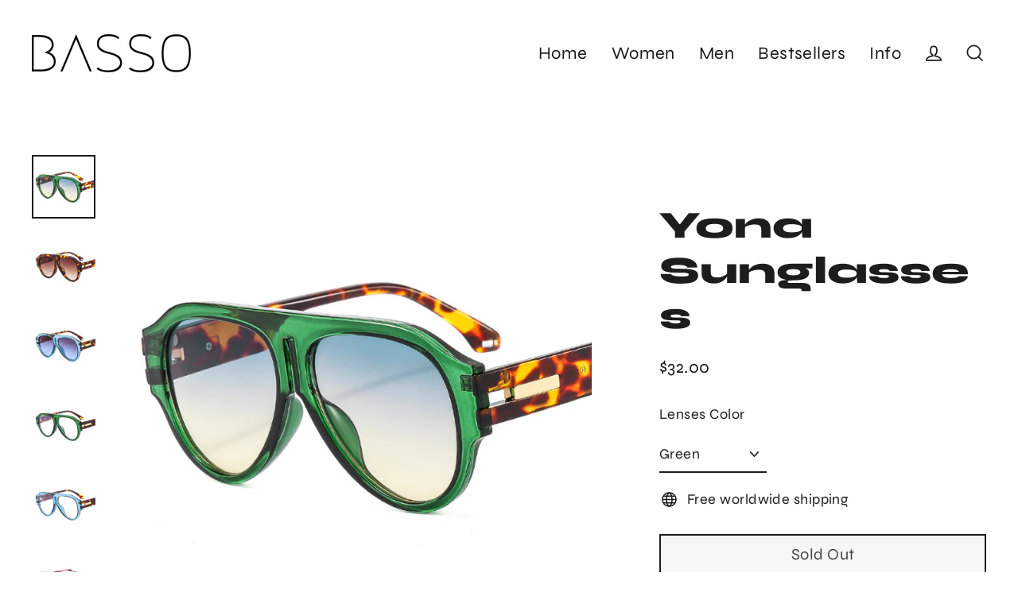

--- FILE ---
content_type: text/html; charset=utf-8
request_url: https://basso.co/products/yona-sunglasses
body_size: 36859
content:
<!doctype html>
<html class="no-js" lang="en" dir="ltr">
<head>
<!-- "snippets/limespot.liquid" was not rendered, the associated app was uninstalled -->

 
  <meta charset="utf-8">
  <meta http-equiv="X-UA-Compatible" content="IE=edge">
  <meta name="viewport" content="width=device-width,initial-scale=1">
  <meta name="theme-color" content="#ffd1dc">
  <link rel="canonical" href="https://basso.co/products/yona-sunglasses">
  <link rel="preconnect" href="https://cdn.shopify.com" crossorigin>
  <link rel="preconnect" href="https://fonts.shopifycdn.com" crossorigin>
  <link rel="dns-prefetch" href="https://ajax.googleapis.com">
  <link rel="dns-prefetch" href="https://maps.googleapis.com">
  <link rel="dns-prefetch" href="https://maps.gstatic.com"><link rel="shortcut icon" href="//basso.co/cdn/shop/files/bassofavicon32x32_32x32.webp?v=1667214049" type="image/png" /><title>Yona Sunglasses
&ndash; BASSO
</title>
<meta name="description" content="BASSO Exclusive. Not available in stores. Lenses Material: Plastic Lens Width: 57mm Lens Height: 52mm Frame Material: Plastic"><meta property="og:site_name" content="BASSO">
  <meta property="og:url" content="https://basso.co/products/yona-sunglasses">
  <meta property="og:title" content="Yona Sunglasses">
  <meta property="og:type" content="product">
  <meta property="og:description" content="BASSO Exclusive. Not available in stores. Lenses Material: Plastic Lens Width: 57mm Lens Height: 52mm Frame Material: Plastic"><meta property="og:image" content="http://basso.co/cdn/shop/products/e9be41fb40c71bf523ee08fb2d16ac35_1200x1200.png?v=1682114135"><meta property="og:image" content="http://basso.co/cdn/shop/products/716e3b4d5d4c670c8f8b7536085902b3_1200x1200.png?v=1682114560"><meta property="og:image" content="http://basso.co/cdn/shop/products/e165de1fc906c9b8894535576bffeed0_1200x1200.png?v=1682114560">
  <meta property="og:image:secure_url" content="https://basso.co/cdn/shop/products/e9be41fb40c71bf523ee08fb2d16ac35_1200x1200.png?v=1682114135"><meta property="og:image:secure_url" content="https://basso.co/cdn/shop/products/716e3b4d5d4c670c8f8b7536085902b3_1200x1200.png?v=1682114560"><meta property="og:image:secure_url" content="https://basso.co/cdn/shop/products/e165de1fc906c9b8894535576bffeed0_1200x1200.png?v=1682114560">
  <meta name="twitter:site" content="@">
  <meta name="twitter:card" content="summary_large_image">
  <meta name="twitter:title" content="Yona Sunglasses">
  <meta name="twitter:description" content="BASSO Exclusive. Not available in stores. Lenses Material: Plastic Lens Width: 57mm Lens Height: 52mm Frame Material: Plastic">
<script>window.performance && window.performance.mark && window.performance.mark('shopify.content_for_header.start');</script><meta id="shopify-digital-wallet" name="shopify-digital-wallet" content="/17182067/digital_wallets/dialog">
<meta name="shopify-checkout-api-token" content="712fbe3636ec60fe96ec81220b6cafb7">
<meta id="in-context-paypal-metadata" data-shop-id="17182067" data-venmo-supported="true" data-environment="production" data-locale="en_US" data-paypal-v4="true" data-currency="USD">
<link rel="alternate" hreflang="x-default" href="https://basso.co/products/yona-sunglasses">
<link rel="alternate" hreflang="en" href="https://basso.co/products/yona-sunglasses">
<link rel="alternate" hreflang="fr" href="https://basso.co/fr/products/yona-sunglasses">
<link rel="alternate" hreflang="de" href="https://basso.co/de/products/yona-sunglasses">
<link rel="alternate" hreflang="it" href="https://basso.co/it/products/yona-sunglasses">
<link rel="alternate" hreflang="es" href="https://basso.co/es/products/yona-sunglasses">
<link rel="alternate" type="application/json+oembed" href="https://basso.co/products/yona-sunglasses.oembed">
<script async="async" src="/checkouts/internal/preloads.js?locale=en-US"></script>
<link rel="preconnect" href="https://shop.app" crossorigin="anonymous">
<script async="async" src="https://shop.app/checkouts/internal/preloads.js?locale=en-US&shop_id=17182067" crossorigin="anonymous"></script>
<script id="apple-pay-shop-capabilities" type="application/json">{"shopId":17182067,"countryCode":"US","currencyCode":"USD","merchantCapabilities":["supports3DS"],"merchantId":"gid:\/\/shopify\/Shop\/17182067","merchantName":"BASSO","requiredBillingContactFields":["postalAddress","email","phone"],"requiredShippingContactFields":["postalAddress","email","phone"],"shippingType":"shipping","supportedNetworks":["visa","masterCard","amex","discover","elo","jcb"],"total":{"type":"pending","label":"BASSO","amount":"1.00"},"shopifyPaymentsEnabled":true,"supportsSubscriptions":true}</script>
<script id="shopify-features" type="application/json">{"accessToken":"712fbe3636ec60fe96ec81220b6cafb7","betas":["rich-media-storefront-analytics"],"domain":"basso.co","predictiveSearch":true,"shopId":17182067,"locale":"en"}</script>
<script>var Shopify = Shopify || {};
Shopify.shop = "basso-official.myshopify.com";
Shopify.locale = "en";
Shopify.currency = {"active":"USD","rate":"1.0"};
Shopify.country = "US";
Shopify.theme = {"name":"Post Thanksgiving Sale","id":133642518684,"schema_name":"Streamline","schema_version":"6.1.0","theme_store_id":null,"role":"main"};
Shopify.theme.handle = "null";
Shopify.theme.style = {"id":null,"handle":null};
Shopify.cdnHost = "basso.co/cdn";
Shopify.routes = Shopify.routes || {};
Shopify.routes.root = "/";</script>
<script type="module">!function(o){(o.Shopify=o.Shopify||{}).modules=!0}(window);</script>
<script>!function(o){function n(){var o=[];function n(){o.push(Array.prototype.slice.apply(arguments))}return n.q=o,n}var t=o.Shopify=o.Shopify||{};t.loadFeatures=n(),t.autoloadFeatures=n()}(window);</script>
<script>
  window.ShopifyPay = window.ShopifyPay || {};
  window.ShopifyPay.apiHost = "shop.app\/pay";
  window.ShopifyPay.redirectState = null;
</script>
<script id="shop-js-analytics" type="application/json">{"pageType":"product"}</script>
<script defer="defer" async type="module" src="//basso.co/cdn/shopifycloud/shop-js/modules/v2/client.init-shop-cart-sync_BT-GjEfc.en.esm.js"></script>
<script defer="defer" async type="module" src="//basso.co/cdn/shopifycloud/shop-js/modules/v2/chunk.common_D58fp_Oc.esm.js"></script>
<script defer="defer" async type="module" src="//basso.co/cdn/shopifycloud/shop-js/modules/v2/chunk.modal_xMitdFEc.esm.js"></script>
<script type="module">
  await import("//basso.co/cdn/shopifycloud/shop-js/modules/v2/client.init-shop-cart-sync_BT-GjEfc.en.esm.js");
await import("//basso.co/cdn/shopifycloud/shop-js/modules/v2/chunk.common_D58fp_Oc.esm.js");
await import("//basso.co/cdn/shopifycloud/shop-js/modules/v2/chunk.modal_xMitdFEc.esm.js");

  window.Shopify.SignInWithShop?.initShopCartSync?.({"fedCMEnabled":true,"windoidEnabled":true});

</script>
<script defer="defer" async type="module" src="//basso.co/cdn/shopifycloud/shop-js/modules/v2/client.payment-terms_Ci9AEqFq.en.esm.js"></script>
<script defer="defer" async type="module" src="//basso.co/cdn/shopifycloud/shop-js/modules/v2/chunk.common_D58fp_Oc.esm.js"></script>
<script defer="defer" async type="module" src="//basso.co/cdn/shopifycloud/shop-js/modules/v2/chunk.modal_xMitdFEc.esm.js"></script>
<script type="module">
  await import("//basso.co/cdn/shopifycloud/shop-js/modules/v2/client.payment-terms_Ci9AEqFq.en.esm.js");
await import("//basso.co/cdn/shopifycloud/shop-js/modules/v2/chunk.common_D58fp_Oc.esm.js");
await import("//basso.co/cdn/shopifycloud/shop-js/modules/v2/chunk.modal_xMitdFEc.esm.js");

  
</script>
<script>
  window.Shopify = window.Shopify || {};
  if (!window.Shopify.featureAssets) window.Shopify.featureAssets = {};
  window.Shopify.featureAssets['shop-js'] = {"shop-cart-sync":["modules/v2/client.shop-cart-sync_DZOKe7Ll.en.esm.js","modules/v2/chunk.common_D58fp_Oc.esm.js","modules/v2/chunk.modal_xMitdFEc.esm.js"],"init-fed-cm":["modules/v2/client.init-fed-cm_B6oLuCjv.en.esm.js","modules/v2/chunk.common_D58fp_Oc.esm.js","modules/v2/chunk.modal_xMitdFEc.esm.js"],"shop-cash-offers":["modules/v2/client.shop-cash-offers_D2sdYoxE.en.esm.js","modules/v2/chunk.common_D58fp_Oc.esm.js","modules/v2/chunk.modal_xMitdFEc.esm.js"],"shop-login-button":["modules/v2/client.shop-login-button_QeVjl5Y3.en.esm.js","modules/v2/chunk.common_D58fp_Oc.esm.js","modules/v2/chunk.modal_xMitdFEc.esm.js"],"pay-button":["modules/v2/client.pay-button_DXTOsIq6.en.esm.js","modules/v2/chunk.common_D58fp_Oc.esm.js","modules/v2/chunk.modal_xMitdFEc.esm.js"],"shop-button":["modules/v2/client.shop-button_DQZHx9pm.en.esm.js","modules/v2/chunk.common_D58fp_Oc.esm.js","modules/v2/chunk.modal_xMitdFEc.esm.js"],"avatar":["modules/v2/client.avatar_BTnouDA3.en.esm.js"],"init-windoid":["modules/v2/client.init-windoid_CR1B-cfM.en.esm.js","modules/v2/chunk.common_D58fp_Oc.esm.js","modules/v2/chunk.modal_xMitdFEc.esm.js"],"init-shop-for-new-customer-accounts":["modules/v2/client.init-shop-for-new-customer-accounts_C_vY_xzh.en.esm.js","modules/v2/client.shop-login-button_QeVjl5Y3.en.esm.js","modules/v2/chunk.common_D58fp_Oc.esm.js","modules/v2/chunk.modal_xMitdFEc.esm.js"],"init-shop-email-lookup-coordinator":["modules/v2/client.init-shop-email-lookup-coordinator_BI7n9ZSv.en.esm.js","modules/v2/chunk.common_D58fp_Oc.esm.js","modules/v2/chunk.modal_xMitdFEc.esm.js"],"init-shop-cart-sync":["modules/v2/client.init-shop-cart-sync_BT-GjEfc.en.esm.js","modules/v2/chunk.common_D58fp_Oc.esm.js","modules/v2/chunk.modal_xMitdFEc.esm.js"],"shop-toast-manager":["modules/v2/client.shop-toast-manager_DiYdP3xc.en.esm.js","modules/v2/chunk.common_D58fp_Oc.esm.js","modules/v2/chunk.modal_xMitdFEc.esm.js"],"init-customer-accounts":["modules/v2/client.init-customer-accounts_D9ZNqS-Q.en.esm.js","modules/v2/client.shop-login-button_QeVjl5Y3.en.esm.js","modules/v2/chunk.common_D58fp_Oc.esm.js","modules/v2/chunk.modal_xMitdFEc.esm.js"],"init-customer-accounts-sign-up":["modules/v2/client.init-customer-accounts-sign-up_iGw4briv.en.esm.js","modules/v2/client.shop-login-button_QeVjl5Y3.en.esm.js","modules/v2/chunk.common_D58fp_Oc.esm.js","modules/v2/chunk.modal_xMitdFEc.esm.js"],"shop-follow-button":["modules/v2/client.shop-follow-button_CqMgW2wH.en.esm.js","modules/v2/chunk.common_D58fp_Oc.esm.js","modules/v2/chunk.modal_xMitdFEc.esm.js"],"checkout-modal":["modules/v2/client.checkout-modal_xHeaAweL.en.esm.js","modules/v2/chunk.common_D58fp_Oc.esm.js","modules/v2/chunk.modal_xMitdFEc.esm.js"],"shop-login":["modules/v2/client.shop-login_D91U-Q7h.en.esm.js","modules/v2/chunk.common_D58fp_Oc.esm.js","modules/v2/chunk.modal_xMitdFEc.esm.js"],"lead-capture":["modules/v2/client.lead-capture_BJmE1dJe.en.esm.js","modules/v2/chunk.common_D58fp_Oc.esm.js","modules/v2/chunk.modal_xMitdFEc.esm.js"],"payment-terms":["modules/v2/client.payment-terms_Ci9AEqFq.en.esm.js","modules/v2/chunk.common_D58fp_Oc.esm.js","modules/v2/chunk.modal_xMitdFEc.esm.js"]};
</script>
<script>(function() {
  var isLoaded = false;
  function asyncLoad() {
    if (isLoaded) return;
    isLoaded = true;
    var urls = ["\/\/cdn.shopify.com\/proxy\/87e570d460beaa60ed75873eaf80d300537d98ff03ecd6dca4ac3f0ac9ebfdea\/aicg-fe.fiidom.com\/shopify\/assets\/storefront\/features.js?shop=basso-official.myshopify.com\u0026sp-cache-control=cHVibGljLCBtYXgtYWdlPTkwMA","https:\/\/cdn.nfcube.com\/instafeed-34c688048766c6a08620b2eb31bde828.js?shop=basso-official.myshopify.com"];
    for (var i = 0; i < urls.length; i++) {
      var s = document.createElement('script');
      s.type = 'text/javascript';
      s.async = true;
      s.src = urls[i];
      var x = document.getElementsByTagName('script')[0];
      x.parentNode.insertBefore(s, x);
    }
  };
  if(window.attachEvent) {
    window.attachEvent('onload', asyncLoad);
  } else {
    window.addEventListener('load', asyncLoad, false);
  }
})();</script>
<script id="__st">var __st={"a":17182067,"offset":-21600,"reqid":"b98355b5-fdbb-4f94-b3e4-dbcf7c4cc3b4-1769477329","pageurl":"basso.co\/products\/yona-sunglasses","u":"c71c17ec9917","p":"product","rtyp":"product","rid":7613443276956};</script>
<script>window.ShopifyPaypalV4VisibilityTracking = true;</script>
<script id="captcha-bootstrap">!function(){'use strict';const t='contact',e='account',n='new_comment',o=[[t,t],['blogs',n],['comments',n],[t,'customer']],c=[[e,'customer_login'],[e,'guest_login'],[e,'recover_customer_password'],[e,'create_customer']],r=t=>t.map((([t,e])=>`form[action*='/${t}']:not([data-nocaptcha='true']) input[name='form_type'][value='${e}']`)).join(','),a=t=>()=>t?[...document.querySelectorAll(t)].map((t=>t.form)):[];function s(){const t=[...o],e=r(t);return a(e)}const i='password',u='form_key',d=['recaptcha-v3-token','g-recaptcha-response','h-captcha-response',i],f=()=>{try{return window.sessionStorage}catch{return}},m='__shopify_v',_=t=>t.elements[u];function p(t,e,n=!1){try{const o=window.sessionStorage,c=JSON.parse(o.getItem(e)),{data:r}=function(t){const{data:e,action:n}=t;return t[m]||n?{data:e,action:n}:{data:t,action:n}}(c);for(const[e,n]of Object.entries(r))t.elements[e]&&(t.elements[e].value=n);n&&o.removeItem(e)}catch(o){console.error('form repopulation failed',{error:o})}}const l='form_type',E='cptcha';function T(t){t.dataset[E]=!0}const w=window,h=w.document,L='Shopify',v='ce_forms',y='captcha';let A=!1;((t,e)=>{const n=(g='f06e6c50-85a8-45c8-87d0-21a2b65856fe',I='https://cdn.shopify.com/shopifycloud/storefront-forms-hcaptcha/ce_storefront_forms_captcha_hcaptcha.v1.5.2.iife.js',D={infoText:'Protected by hCaptcha',privacyText:'Privacy',termsText:'Terms'},(t,e,n)=>{const o=w[L][v],c=o.bindForm;if(c)return c(t,g,e,D).then(n);var r;o.q.push([[t,g,e,D],n]),r=I,A||(h.body.append(Object.assign(h.createElement('script'),{id:'captcha-provider',async:!0,src:r})),A=!0)});var g,I,D;w[L]=w[L]||{},w[L][v]=w[L][v]||{},w[L][v].q=[],w[L][y]=w[L][y]||{},w[L][y].protect=function(t,e){n(t,void 0,e),T(t)},Object.freeze(w[L][y]),function(t,e,n,w,h,L){const[v,y,A,g]=function(t,e,n){const i=e?o:[],u=t?c:[],d=[...i,...u],f=r(d),m=r(i),_=r(d.filter((([t,e])=>n.includes(e))));return[a(f),a(m),a(_),s()]}(w,h,L),I=t=>{const e=t.target;return e instanceof HTMLFormElement?e:e&&e.form},D=t=>v().includes(t);t.addEventListener('submit',(t=>{const e=I(t);if(!e)return;const n=D(e)&&!e.dataset.hcaptchaBound&&!e.dataset.recaptchaBound,o=_(e),c=g().includes(e)&&(!o||!o.value);(n||c)&&t.preventDefault(),c&&!n&&(function(t){try{if(!f())return;!function(t){const e=f();if(!e)return;const n=_(t);if(!n)return;const o=n.value;o&&e.removeItem(o)}(t);const e=Array.from(Array(32),(()=>Math.random().toString(36)[2])).join('');!function(t,e){_(t)||t.append(Object.assign(document.createElement('input'),{type:'hidden',name:u})),t.elements[u].value=e}(t,e),function(t,e){const n=f();if(!n)return;const o=[...t.querySelectorAll(`input[type='${i}']`)].map((({name:t})=>t)),c=[...d,...o],r={};for(const[a,s]of new FormData(t).entries())c.includes(a)||(r[a]=s);n.setItem(e,JSON.stringify({[m]:1,action:t.action,data:r}))}(t,e)}catch(e){console.error('failed to persist form',e)}}(e),e.submit())}));const S=(t,e)=>{t&&!t.dataset[E]&&(n(t,e.some((e=>e===t))),T(t))};for(const o of['focusin','change'])t.addEventListener(o,(t=>{const e=I(t);D(e)&&S(e,y())}));const B=e.get('form_key'),M=e.get(l),P=B&&M;t.addEventListener('DOMContentLoaded',(()=>{const t=y();if(P)for(const e of t)e.elements[l].value===M&&p(e,B);[...new Set([...A(),...v().filter((t=>'true'===t.dataset.shopifyCaptcha))])].forEach((e=>S(e,t)))}))}(h,new URLSearchParams(w.location.search),n,t,e,['guest_login'])})(!0,!0)}();</script>
<script integrity="sha256-4kQ18oKyAcykRKYeNunJcIwy7WH5gtpwJnB7kiuLZ1E=" data-source-attribution="shopify.loadfeatures" defer="defer" src="//basso.co/cdn/shopifycloud/storefront/assets/storefront/load_feature-a0a9edcb.js" crossorigin="anonymous"></script>
<script crossorigin="anonymous" defer="defer" src="//basso.co/cdn/shopifycloud/storefront/assets/shopify_pay/storefront-65b4c6d7.js?v=20250812"></script>
<script data-source-attribution="shopify.dynamic_checkout.dynamic.init">var Shopify=Shopify||{};Shopify.PaymentButton=Shopify.PaymentButton||{isStorefrontPortableWallets:!0,init:function(){window.Shopify.PaymentButton.init=function(){};var t=document.createElement("script");t.src="https://basso.co/cdn/shopifycloud/portable-wallets/latest/portable-wallets.en.js",t.type="module",document.head.appendChild(t)}};
</script>
<script data-source-attribution="shopify.dynamic_checkout.buyer_consent">
  function portableWalletsHideBuyerConsent(e){var t=document.getElementById("shopify-buyer-consent"),n=document.getElementById("shopify-subscription-policy-button");t&&n&&(t.classList.add("hidden"),t.setAttribute("aria-hidden","true"),n.removeEventListener("click",e))}function portableWalletsShowBuyerConsent(e){var t=document.getElementById("shopify-buyer-consent"),n=document.getElementById("shopify-subscription-policy-button");t&&n&&(t.classList.remove("hidden"),t.removeAttribute("aria-hidden"),n.addEventListener("click",e))}window.Shopify?.PaymentButton&&(window.Shopify.PaymentButton.hideBuyerConsent=portableWalletsHideBuyerConsent,window.Shopify.PaymentButton.showBuyerConsent=portableWalletsShowBuyerConsent);
</script>
<script>
  function portableWalletsCleanup(e){e&&e.src&&console.error("Failed to load portable wallets script "+e.src);var t=document.querySelectorAll("shopify-accelerated-checkout .shopify-payment-button__skeleton, shopify-accelerated-checkout-cart .wallet-cart-button__skeleton"),e=document.getElementById("shopify-buyer-consent");for(let e=0;e<t.length;e++)t[e].remove();e&&e.remove()}function portableWalletsNotLoadedAsModule(e){e instanceof ErrorEvent&&"string"==typeof e.message&&e.message.includes("import.meta")&&"string"==typeof e.filename&&e.filename.includes("portable-wallets")&&(window.removeEventListener("error",portableWalletsNotLoadedAsModule),window.Shopify.PaymentButton.failedToLoad=e,"loading"===document.readyState?document.addEventListener("DOMContentLoaded",window.Shopify.PaymentButton.init):window.Shopify.PaymentButton.init())}window.addEventListener("error",portableWalletsNotLoadedAsModule);
</script>

<script type="module" src="https://basso.co/cdn/shopifycloud/portable-wallets/latest/portable-wallets.en.js" onError="portableWalletsCleanup(this)" crossorigin="anonymous"></script>
<script nomodule>
  document.addEventListener("DOMContentLoaded", portableWalletsCleanup);
</script>

<link id="shopify-accelerated-checkout-styles" rel="stylesheet" media="screen" href="https://basso.co/cdn/shopifycloud/portable-wallets/latest/accelerated-checkout-backwards-compat.css" crossorigin="anonymous">
<style id="shopify-accelerated-checkout-cart">
        #shopify-buyer-consent {
  margin-top: 1em;
  display: inline-block;
  width: 100%;
}

#shopify-buyer-consent.hidden {
  display: none;
}

#shopify-subscription-policy-button {
  background: none;
  border: none;
  padding: 0;
  text-decoration: underline;
  font-size: inherit;
  cursor: pointer;
}

#shopify-subscription-policy-button::before {
  box-shadow: none;
}

      </style>

<script>window.performance && window.performance.mark && window.performance.mark('shopify.content_for_header.end');</script>

  <script>
    var theme = {
      stylesheet: "//basso.co/cdn/shop/t/184/assets/theme.css?v=11914998334464567801765101845",
      template: "product",
      routes: {
        home: "/",
        cart: "/cart.js",
        cartPage: "/cart",
        cartAdd: "/cart/add.js",
        cartChange: "/cart/change.js"
      },
      strings: {
        addToCart: "Add to cart",
        soldOut: "Sold Out",
        unavailable: "Unavailable",
        regularPrice: "Regular price",
        salePrice: "Sale price",
        inStockLabel: "In stock, ready to ship",
        oneStockLabel: "Low stock - [count] item left",
        otherStockLabel: "Low stock - [count] items left",
        willNotShipUntil: "Ready to ship [date]",
        willBeInStockAfter: "Back in stock [date]",
        waitingForStock: "Inventory on the way",
        cartItems: "[count] items",
        cartConfirmDelete: "Are you sure you want to remove this item?",
        cartTermsConfirmation: "You must agree with the terms and conditions of sales to check out"
      },
      settings: {
        cartType: "sticky",
        isCustomerTemplate: false,
        moneyFormat: "\u003cspan class=money\u003e${{amount}}\u003c\/span\u003e",
        quickView: false,
        hoverProductGrid: false,
        themeName: 'Streamline',
        themeVersion: "6.1.0"
      }
    };

    document.documentElement.className = document.documentElement.className.replace('no-js', 'js');
  </script><style data-shopify>:root {
    --typeHeaderPrimary: Syne;
    --typeHeaderFallback: sans-serif;
    --typeHeaderSize: 48px;
    --typeHeaderStyle: normal;
    --typeHeaderWeight: 800;
    --typeHeaderLineHeight: 1.2;
    --typeHeaderSpacing: 0.0em;

    --typeBasePrimary:Syne;
    --typeBaseFallback:sans-serif;
    --typeBaseSize: 18px;
    --typeBaseWeight: 400;
    --typeBaseStyle: normal;
    --typeBaseSpacing: 0.025em;
    --typeBaseLineHeight: 1.5;

    
      --buttonRadius: 0px;
    

    --iconWeight: 4px;
    --iconLinecaps: miter;
  }

  

  .hero {
    background-image: linear-gradient(100deg, #dde5df 40%, #ffffff 63%, #dde5df 79%);
  }

  .placeholder-content,
  .image-wrap,
  .skrim__link,
  .pswp__img--placeholder {
    background-image: linear-gradient(100deg, rgba(0,0,0,0) 40%, rgba(0, 0, 0, 0.0) 63%, rgba(0,0,0,0) 79%);
  }</style><style>
  @font-face {
  font-family: Syne;
  font-weight: 800;
  font-style: normal;
  font-display: swap;
  src: url("//basso.co/cdn/fonts/syne/syne_n8.49bf155ca6064781c5b84cd1f9fc4bebf5ee7552.woff2") format("woff2"),
       url("//basso.co/cdn/fonts/syne/syne_n8.3057e548885d283ffe1fea40ba9872191e0da5b1.woff") format("woff");
}

  @font-face {
  font-family: Syne;
  font-weight: 400;
  font-style: normal;
  font-display: swap;
  src: url("//basso.co/cdn/fonts/syne/syne_n4.b88e400e60fde51acd23784507dc72a10cff7882.woff2") format("woff2"),
       url("//basso.co/cdn/fonts/syne/syne_n4.fc46970f0481adc9a91ff9453a41482f867a751c.woff") format("woff");
}


  @font-face {
  font-family: Syne;
  font-weight: 700;
  font-style: normal;
  font-display: swap;
  src: url("//basso.co/cdn/fonts/syne/syne_n7.71bcf7e9318b7a8ce2a714f6d6108b998ecf2290.woff2") format("woff2"),
       url("//basso.co/cdn/fonts/syne/syne_n7.7c2f6db20e5c34357b8b752313646e67963ba59e.woff") format("woff");
}

  
  

  body,
  input,
  textarea,
  button,
  select {
    -webkit-font-smoothing: antialiased;
    -webkit-text-size-adjust: 100%;
    text-rendering: optimizeSpeed;
    font-family: var(--typeBasePrimary), var(--typeBaseFallback);
    font-size: calc(var(--typeBaseSize) * 0.85);
    font-weight: var(--typeBaseWeight);
    font-style: var(--typeBaseStyle);
    letter-spacing: var(--typeBaseSpacing);
    line-height: var(--typeBaseLineHeight);
  }

  @media only screen and (min-width: 769px) {
    body,
    input,
    textarea,
    button,
    select {
      font-size: var(--typeBaseSize);
    }
  }

  .page-container,
  .overscroll-loader {
    display: none;
  }

  h1, .h1,
  h3, .h3,
  h4, .h4,
  h5, .h5,
  h6, .h6,
  .section-header__title,
  .spr-header-title.spr-header-title {
    font-family: var(--typeHeaderPrimary), var(--typeHeaderFallback);
    font-weight: var(--typeHeaderWeight);
    font-style: normal;
    letter-spacing: var(--typeHeaderSpacing);
    line-height: var(--typeHeaderLineHeight);
    word-break: break-word;

    
  }

  h2, .h2 {
    font-family: var(--typeBasePrimary), var(--typeBaseFallback);
    font-weight: var(--typeBaseWeight);
    letter-spacing: var(--typeBaseSpacing);
    line-height: var(--typeBaseLineHeight);
  }

  
  @keyframes pulse-fade {
    0% {
      opacity: 0;
    }
    50% {
      opacity: 1;
    }
    100% {
      opacity: 0;
    }
  }

  .splash-screen {
    box-sizing: border-box;
    display: flex;
    position: fixed;
    left: 0;
    top: 0;
    right: 0;
    bottom: 0;
    align-items: center;
    justify-content: center;
    z-index: 10001;
    background-color: #ffffff;
  }

  .splash-screen__loader {
    max-width: 80px;
  }

  @media only screen and (min-width: 769px) {
    .splash-screen__loader {
      max-width: 400px;
    }
  }

  .splash-screen img {
    display: block;
    max-width: 100%;
    border: 0 none;
    animation: pulse-fade 0.4s infinite linear;
  }

  .loader-text {
    letter-spacing: 0.2em;
    font-size: 1.5em;
    text-transform: uppercase;
    animation: pulse-fade 0.4s infinite linear;
  }

  .loader-logo {
    display: none;
    position: fixed;
    left: 0;
    top: 0;
    right: 0;
    bottom: 0;
    align-items: center;
    justify-content: center;
    background-color: #ffffff;
    z-index: 6000;
  }

  .loader-logo__img {
    display: block;
  }

  .transition-body {
    opacity: 0;
  }

  .btn--loading span:after {
    content: "Loading";
  }
</style>
<link href="//basso.co/cdn/shop/t/184/assets/theme.css?v=11914998334464567801765101845" rel="stylesheet" type="text/css" media="all" />
<link rel="stylesheet" href="//basso.co/cdn/shop/t/184/assets/country-flags.css"><script src="//basso.co/cdn/shop/t/184/assets/vendor-v6.js" defer="defer"></script>
  <script src="//basso.co/cdn/shop/t/184/assets/theme.js?v=44077091575873077401708023740" defer="defer"></script>

	<script>var loox_global_hash = '1765429461333';</script><script>var loox_pop_active = true;var loox_pop_display = {"home_page":false,"product_page":true,"cart_page":false,"other_pages":false};</script><style>.loox-reviews-default { max-width: 1200px; margin: 0 auto; }.loox-rating .loox-icon { color:#ffe9a1; }
:root { --lxs-rating-icon-color: #ffe9a1; }</style>
<meta name="google-site-verification" content="47zTWWbAfH8X0mcIC2etuegKwEP3KrQl_ZzhvRS-SIY" />

<script>
    
    
    
    
    var gsf_conversion_data = {page_type : 'product', event : 'view_item', data : {product_data : [{variant_id : 42465793048732, product_id : 7613443276956, name : "Yona Sunglasses", price : "32.00", currency : "USD", sku : "73:175;71:100009342", brand : "BASSO", variant : "Green", category : "Sunglasses", quantity : "0" }], total_price : "32.00", shop_currency : "USD"}};
    
</script>
<!-- BEGIN app block: shopify://apps/mp-size-chart-size-guide/blocks/app-embed/305100b1-3599-492a-a54d-54f196ff1f94 -->


  
  
  
  
  
  

  

  

  

  

  
    
    <!-- BEGIN app snippet: init-data --><script type="application/json" data-cfasync='false' class='mpSizeChart-script'>
  {
    "appData": {"appStatus":true,"isRemoveBranding":true,"campaigns":[{"id":"N4imPrtp5nsxtqmgUDeR","countries_all":true,"collectionPageInlinePosition":"after","countries":[],"showOnAllCollectionsPages":"SHOW_ALL","showOnHomePage":false,"homePageInlinePosition":"after","showOnCollectionPage":false,"productIds":[],"collectionPagePosition":"","collectionIds":[],"smartSelector":false,"shopDomain":"basso-official.myshopify.com","position":"","shopId":"L4C7l8sP0PRzleUqjCH6","inlinePosition":"after","homePagePosition":"","createdAt":"2024-01-26T02:14:48.179Z","displayType":"AUTOMATED","name":"Women Size Chart ","conditions":{"type":"ANY","conditions":[{"type":"COLLECTION","operation":"EQUALS","value":"Boots"},{"type":"COLLECTION","operation":"EQUALS","value":"High Heels"},{"type":"COLLECTION","operation":"EQUALS","value":"Sandals and Slippers"},{"type":"COLLECTION","operation":"EQUALS","value":"Women's Sneakers"}]},"status":true,"priority":10,"click":5478}],"metaFieldLength":1,"settings":{"buttonOrder":"iconText","showAdvanced":true,"applyBEMCss":true,"displayType":"float-button","position":".product-block--sales-point","linkText":"Size","buttonPosition":"middle-right","buttonInlinePosition":"custom","buttonRotation":true,"buttonWidth":"110","buttonHeight":"40","buttonBorderRadius":9,"inlinePosition":"before","showMobile":true,"mobilePosition":"top","hideText":true,"linkBgColor":"#FFFFFF","linkTextColor":"#232323","linkIcon":"https://cdn1.avada.io/sizechart/002-ruler-1.svg","customIcon":false,"modalHeader":"Size guides","modalPosition":"modal-center","modalBgColor":"#FFFFFF","modalTextColor":"#232323","modalOverlayColor":"#7b7b7b","modalBorderRadius":8,"modalShadow":true,"enableGa":false,"customCss":"","tableAnimation":true,"tableHoverColor":"#FFFFFF","homePagePosition":"","homePageInlinePosition":"after","collectionPagePosition":"","collectionPageInlinePosition":"after","mediaVideoSize":50,"mediaImageSize":50,"reminderTime":15,"reminderContent":"Refer to Size Chart for easy size selection","modalWidth":95,"modalHeight":64,"modalTop":18,"modalLeft":8,"modalRight":0,"id":"P9YSegf4Ra1dDGgoliqQ","hasCustomCss":true,"shopDomain":"basso-official.myshopify.com","shopId":"L4C7l8sP0PRzleUqjCH6","disableWatermark":false,"createdAt":{"_seconds":1639512921,"_nanoseconds":980000000}},"shopId":"L4C7l8sP0PRzleUqjCH6","lastUpdated":"2025-02-18T18:27:31.841Z"},
    "campaignsList": [[{"id":"N4imPrtp5nsxtqmgUDeR","contentConfigs":[{"position":0,"value":"<h3 style=\"font-weight: 600; font-size: 1.8rem;\">Women's Shoes Size Chart</h3><p><strong style=\"color: rgb(255, 0, 0);\">Fits smaller than usual! Consider to choose one size up.&nbsp;</strong></p>","selected":false,"chosen":false},{"position":1,"value":"<table style=\"width: 100%\"><tbody><tr><th>FOOT LENGTH</th><th>EU SIZE</th><th>UK SIZE</th><th>US SIZE</th></tr><tr><td style=\"background-color: rgb(217, 217, 217);\"><strong>22</strong></td><td style=\"background-color: rgb(217, 217, 217);\">34</td><td style=\"background-color: rgb(217, 217, 217);\">2</td><td style=\"background-color: rgb(217, 217, 217);\">4</td></tr><tr><td><strong>22.5</strong></td><td>35</td><td>2.5</td><td>4.5</td></tr><tr><td style=\"background-color: rgb(217, 217, 217);\"><strong>23</strong></td><td style=\"background-color: rgb(217, 217, 217);\">36</td><td style=\"background-color: rgb(217, 217, 217);\">3.5</td><td style=\"background-color: rgb(217, 217, 217);\">5.5</td></tr><tr><td><strong>23.5</strong></td><td>37</td><td>4</td><td>6</td></tr><tr><td style=\"background-color: rgb(217, 217, 217);\"><strong>24</strong></td><td style=\"background-color: rgb(217, 217, 217);\">38</td><td style=\"background-color: rgb(217, 217, 217);\">5</td><td style=\"background-color: rgb(217, 217, 217);\">7</td></tr><tr><td><strong>24.5</strong></td><td>39</td><td>6</td><td>8</td></tr><tr><td style=\"background-color: rgb(217, 217, 217);\"><strong>25</strong></td><td style=\"background-color: rgb(217, 217, 217);\">40</td><td style=\"background-color: rgb(217, 217, 217);\">6.5</td><td style=\"background-color: rgb(217, 217, 217);\">8.5</td></tr><tr><td><strong>25.5</strong></td><td>41</td><td>7</td><td>9</td></tr><tr><td style=\"background-color: rgb(217, 217, 217);\"><strong>26</strong></td><td style=\"background-color: rgb(217, 217, 217);\">42</td><td style=\"background-color: rgb(217, 217, 217);\">8</td><td style=\"background-color: rgb(217, 217, 217);\">10</td></tr><tr><td><strong>26.5</strong></td><td>43</td><td>9</td><td>11</td></tr><tr><td style=\"background-color: rgb(217, 217, 217);\"><strong>27</strong></td><td style=\"background-color: rgb(217, 217, 217);\">44</td><td style=\"background-color: rgb(217, 217, 217);\">10</td><td style=\"background-color: rgb(217, 217, 217);\">12</td></tr><tr><td><strong>27.5</strong></td><td>45</td><td>11</td><td>13</td></tr><tr><td style=\"background-color: rgb(217, 217, 217);\"><strong>28</strong></td><td style=\"background-color: rgb(217, 217, 217);\">46</td><td style=\"background-color: rgb(217, 217, 217);\">12</td><td style=\"background-color: rgb(217, 217, 217);\">14</td></tr><tr><td><strong>28.5</strong></td><td>47</td><td>13</td><td>15</td></tr><tr><td style=\"background-color: rgb(217, 217, 217);\"><strong>29</strong></td><td style=\"background-color: rgb(217, 217, 217);\">48</td><td style=\"background-color: rgb(217, 217, 217);\">14</td><td style=\"background-color: rgb(217, 217, 217);\">16</td></tr></tbody></table>","selected":false,"chosen":false}]}]
],
    "sizingPageBlocks": [],
    "product": {
      "id": 7613443276956,
      "title": "Yona Sunglasses",
      "type": "Sunglasses",
      "vendor": "BASSO",
      "tags": ["7","high","high quality","hot","hot new","jessica","luxury","party","sunglasses for women","sunglasses women"],
      "handle": "yona-sunglasses",
      "collections": [150859743255,411194506,410632330,293766070428,35159212055,"all","Best Selling Products","Eyewear","Men's Eyewear","New Arrivals"]
    },
    "template": "product",
    "collectionId": null,
    "isDesignMode": false
  }
</script>


<script type="text/javascript">
  try {
    const getSC = () => {
      try {
        const el = document.querySelector('.mpSizeChart-script');
        if (!el) throw {message: 'Cannot find script block!'};

        let data;
        try {
          data = JSON.parse(el.textContent);
        } catch (e) {
          throw e
        }

        const {appData, campaignsList, sizingPageBlocks = [], ...props} = data;
        const {sizingPage = {}, ...rest} = appData;
        return {...props, ...rest, campaignsList: campaignsList.flat(), sizingPage: {...sizingPage, blocks: sizingPageBlocks?.flat()}};
      } catch (e) {
        console.warn(e.message)
        return {}
      }
    }

    if (!window?.AVADA_SC) window.AVADA_SC = getSC();
    window.AVADA_SC = {...window.AVADA_SC, ...getSC()};
  } catch (e) {
    console.error('Error assigning Size Chart variables', e);
  }
</script>
<!-- END app snippet -->
    <script src='https://cdn.shopify.com/extensions/019bf982-09b4-7eaa-b7e9-3efdf89e59af/mp-size-chart-size-guide-223/assets/mp-size-chart-main.min.js' defer></script>
  



<!-- END app block --><link href="https://monorail-edge.shopifysvc.com" rel="dns-prefetch">
<script>(function(){if ("sendBeacon" in navigator && "performance" in window) {try {var session_token_from_headers = performance.getEntriesByType('navigation')[0].serverTiming.find(x => x.name == '_s').description;} catch {var session_token_from_headers = undefined;}var session_cookie_matches = document.cookie.match(/_shopify_s=([^;]*)/);var session_token_from_cookie = session_cookie_matches && session_cookie_matches.length === 2 ? session_cookie_matches[1] : "";var session_token = session_token_from_headers || session_token_from_cookie || "";function handle_abandonment_event(e) {var entries = performance.getEntries().filter(function(entry) {return /monorail-edge.shopifysvc.com/.test(entry.name);});if (!window.abandonment_tracked && entries.length === 0) {window.abandonment_tracked = true;var currentMs = Date.now();var navigation_start = performance.timing.navigationStart;var payload = {shop_id: 17182067,url: window.location.href,navigation_start,duration: currentMs - navigation_start,session_token,page_type: "product"};window.navigator.sendBeacon("https://monorail-edge.shopifysvc.com/v1/produce", JSON.stringify({schema_id: "online_store_buyer_site_abandonment/1.1",payload: payload,metadata: {event_created_at_ms: currentMs,event_sent_at_ms: currentMs}}));}}window.addEventListener('pagehide', handle_abandonment_event);}}());</script>
<script id="web-pixels-manager-setup">(function e(e,d,r,n,o){if(void 0===o&&(o={}),!Boolean(null===(a=null===(i=window.Shopify)||void 0===i?void 0:i.analytics)||void 0===a?void 0:a.replayQueue)){var i,a;window.Shopify=window.Shopify||{};var t=window.Shopify;t.analytics=t.analytics||{};var s=t.analytics;s.replayQueue=[],s.publish=function(e,d,r){return s.replayQueue.push([e,d,r]),!0};try{self.performance.mark("wpm:start")}catch(e){}var l=function(){var e={modern:/Edge?\/(1{2}[4-9]|1[2-9]\d|[2-9]\d{2}|\d{4,})\.\d+(\.\d+|)|Firefox\/(1{2}[4-9]|1[2-9]\d|[2-9]\d{2}|\d{4,})\.\d+(\.\d+|)|Chrom(ium|e)\/(9{2}|\d{3,})\.\d+(\.\d+|)|(Maci|X1{2}).+ Version\/(15\.\d+|(1[6-9]|[2-9]\d|\d{3,})\.\d+)([,.]\d+|)( \(\w+\)|)( Mobile\/\w+|) Safari\/|Chrome.+OPR\/(9{2}|\d{3,})\.\d+\.\d+|(CPU[ +]OS|iPhone[ +]OS|CPU[ +]iPhone|CPU IPhone OS|CPU iPad OS)[ +]+(15[._]\d+|(1[6-9]|[2-9]\d|\d{3,})[._]\d+)([._]\d+|)|Android:?[ /-](13[3-9]|1[4-9]\d|[2-9]\d{2}|\d{4,})(\.\d+|)(\.\d+|)|Android.+Firefox\/(13[5-9]|1[4-9]\d|[2-9]\d{2}|\d{4,})\.\d+(\.\d+|)|Android.+Chrom(ium|e)\/(13[3-9]|1[4-9]\d|[2-9]\d{2}|\d{4,})\.\d+(\.\d+|)|SamsungBrowser\/([2-9]\d|\d{3,})\.\d+/,legacy:/Edge?\/(1[6-9]|[2-9]\d|\d{3,})\.\d+(\.\d+|)|Firefox\/(5[4-9]|[6-9]\d|\d{3,})\.\d+(\.\d+|)|Chrom(ium|e)\/(5[1-9]|[6-9]\d|\d{3,})\.\d+(\.\d+|)([\d.]+$|.*Safari\/(?![\d.]+ Edge\/[\d.]+$))|(Maci|X1{2}).+ Version\/(10\.\d+|(1[1-9]|[2-9]\d|\d{3,})\.\d+)([,.]\d+|)( \(\w+\)|)( Mobile\/\w+|) Safari\/|Chrome.+OPR\/(3[89]|[4-9]\d|\d{3,})\.\d+\.\d+|(CPU[ +]OS|iPhone[ +]OS|CPU[ +]iPhone|CPU IPhone OS|CPU iPad OS)[ +]+(10[._]\d+|(1[1-9]|[2-9]\d|\d{3,})[._]\d+)([._]\d+|)|Android:?[ /-](13[3-9]|1[4-9]\d|[2-9]\d{2}|\d{4,})(\.\d+|)(\.\d+|)|Mobile Safari.+OPR\/([89]\d|\d{3,})\.\d+\.\d+|Android.+Firefox\/(13[5-9]|1[4-9]\d|[2-9]\d{2}|\d{4,})\.\d+(\.\d+|)|Android.+Chrom(ium|e)\/(13[3-9]|1[4-9]\d|[2-9]\d{2}|\d{4,})\.\d+(\.\d+|)|Android.+(UC? ?Browser|UCWEB|U3)[ /]?(15\.([5-9]|\d{2,})|(1[6-9]|[2-9]\d|\d{3,})\.\d+)\.\d+|SamsungBrowser\/(5\.\d+|([6-9]|\d{2,})\.\d+)|Android.+MQ{2}Browser\/(14(\.(9|\d{2,})|)|(1[5-9]|[2-9]\d|\d{3,})(\.\d+|))(\.\d+|)|K[Aa][Ii]OS\/(3\.\d+|([4-9]|\d{2,})\.\d+)(\.\d+|)/},d=e.modern,r=e.legacy,n=navigator.userAgent;return n.match(d)?"modern":n.match(r)?"legacy":"unknown"}(),u="modern"===l?"modern":"legacy",c=(null!=n?n:{modern:"",legacy:""})[u],f=function(e){return[e.baseUrl,"/wpm","/b",e.hashVersion,"modern"===e.buildTarget?"m":"l",".js"].join("")}({baseUrl:d,hashVersion:r,buildTarget:u}),m=function(e){var d=e.version,r=e.bundleTarget,n=e.surface,o=e.pageUrl,i=e.monorailEndpoint;return{emit:function(e){var a=e.status,t=e.errorMsg,s=(new Date).getTime(),l=JSON.stringify({metadata:{event_sent_at_ms:s},events:[{schema_id:"web_pixels_manager_load/3.1",payload:{version:d,bundle_target:r,page_url:o,status:a,surface:n,error_msg:t},metadata:{event_created_at_ms:s}}]});if(!i)return console&&console.warn&&console.warn("[Web Pixels Manager] No Monorail endpoint provided, skipping logging."),!1;try{return self.navigator.sendBeacon.bind(self.navigator)(i,l)}catch(e){}var u=new XMLHttpRequest;try{return u.open("POST",i,!0),u.setRequestHeader("Content-Type","text/plain"),u.send(l),!0}catch(e){return console&&console.warn&&console.warn("[Web Pixels Manager] Got an unhandled error while logging to Monorail."),!1}}}}({version:r,bundleTarget:l,surface:e.surface,pageUrl:self.location.href,monorailEndpoint:e.monorailEndpoint});try{o.browserTarget=l,function(e){var d=e.src,r=e.async,n=void 0===r||r,o=e.onload,i=e.onerror,a=e.sri,t=e.scriptDataAttributes,s=void 0===t?{}:t,l=document.createElement("script"),u=document.querySelector("head"),c=document.querySelector("body");if(l.async=n,l.src=d,a&&(l.integrity=a,l.crossOrigin="anonymous"),s)for(var f in s)if(Object.prototype.hasOwnProperty.call(s,f))try{l.dataset[f]=s[f]}catch(e){}if(o&&l.addEventListener("load",o),i&&l.addEventListener("error",i),u)u.appendChild(l);else{if(!c)throw new Error("Did not find a head or body element to append the script");c.appendChild(l)}}({src:f,async:!0,onload:function(){if(!function(){var e,d;return Boolean(null===(d=null===(e=window.Shopify)||void 0===e?void 0:e.analytics)||void 0===d?void 0:d.initialized)}()){var d=window.webPixelsManager.init(e)||void 0;if(d){var r=window.Shopify.analytics;r.replayQueue.forEach((function(e){var r=e[0],n=e[1],o=e[2];d.publishCustomEvent(r,n,o)})),r.replayQueue=[],r.publish=d.publishCustomEvent,r.visitor=d.visitor,r.initialized=!0}}},onerror:function(){return m.emit({status:"failed",errorMsg:"".concat(f," has failed to load")})},sri:function(e){var d=/^sha384-[A-Za-z0-9+/=]+$/;return"string"==typeof e&&d.test(e)}(c)?c:"",scriptDataAttributes:o}),m.emit({status:"loading"})}catch(e){m.emit({status:"failed",errorMsg:(null==e?void 0:e.message)||"Unknown error"})}}})({shopId: 17182067,storefrontBaseUrl: "https://basso.co",extensionsBaseUrl: "https://extensions.shopifycdn.com/cdn/shopifycloud/web-pixels-manager",monorailEndpoint: "https://monorail-edge.shopifysvc.com/unstable/produce_batch",surface: "storefront-renderer",enabledBetaFlags: ["2dca8a86"],webPixelsConfigList: [{"id":"1347715228","configuration":"{\"account_ID\":\"84221\",\"google_analytics_tracking_tag\":\"1\",\"measurement_id\":\"2\",\"api_secret\":\"3\",\"shop_settings\":\"{\\\"custom_pixel_script\\\":\\\"https:\\\\\\\/\\\\\\\/storage.googleapis.com\\\\\\\/gsf-scripts\\\\\\\/custom-pixels\\\\\\\/basso-official.js\\\"}\"}","eventPayloadVersion":"v1","runtimeContext":"LAX","scriptVersion":"c6b888297782ed4a1cba19cda43d6625","type":"APP","apiClientId":1558137,"privacyPurposes":[],"dataSharingAdjustments":{"protectedCustomerApprovalScopes":["read_customer_address","read_customer_email","read_customer_name","read_customer_personal_data","read_customer_phone"]}},{"id":"443580572","configuration":"{\"pixelCode\":\"C80OQHTTSIPDF1VIHUK0\"}","eventPayloadVersion":"v1","runtimeContext":"STRICT","scriptVersion":"22e92c2ad45662f435e4801458fb78cc","type":"APP","apiClientId":4383523,"privacyPurposes":["ANALYTICS","MARKETING","SALE_OF_DATA"],"dataSharingAdjustments":{"protectedCustomerApprovalScopes":["read_customer_address","read_customer_email","read_customer_name","read_customer_personal_data","read_customer_phone"]}},{"id":"148799644","configuration":"{\"pixel_id\":\"223690851438855\",\"pixel_type\":\"facebook_pixel\",\"metaapp_system_user_token\":\"-\"}","eventPayloadVersion":"v1","runtimeContext":"OPEN","scriptVersion":"ca16bc87fe92b6042fbaa3acc2fbdaa6","type":"APP","apiClientId":2329312,"privacyPurposes":["ANALYTICS","MARKETING","SALE_OF_DATA"],"dataSharingAdjustments":{"protectedCustomerApprovalScopes":["read_customer_address","read_customer_email","read_customer_name","read_customer_personal_data","read_customer_phone"]}},{"id":"97878172","configuration":"{\"tagID\":\"2612350892098\"}","eventPayloadVersion":"v1","runtimeContext":"STRICT","scriptVersion":"18031546ee651571ed29edbe71a3550b","type":"APP","apiClientId":3009811,"privacyPurposes":["ANALYTICS","MARKETING","SALE_OF_DATA"],"dataSharingAdjustments":{"protectedCustomerApprovalScopes":["read_customer_address","read_customer_email","read_customer_name","read_customer_personal_data","read_customer_phone"]}},{"id":"shopify-app-pixel","configuration":"{}","eventPayloadVersion":"v1","runtimeContext":"STRICT","scriptVersion":"0450","apiClientId":"shopify-pixel","type":"APP","privacyPurposes":["ANALYTICS","MARKETING"]},{"id":"shopify-custom-pixel","eventPayloadVersion":"v1","runtimeContext":"LAX","scriptVersion":"0450","apiClientId":"shopify-pixel","type":"CUSTOM","privacyPurposes":["ANALYTICS","MARKETING"]}],isMerchantRequest: false,initData: {"shop":{"name":"BASSO","paymentSettings":{"currencyCode":"USD"},"myshopifyDomain":"basso-official.myshopify.com","countryCode":"US","storefrontUrl":"https:\/\/basso.co"},"customer":null,"cart":null,"checkout":null,"productVariants":[{"price":{"amount":32.0,"currencyCode":"USD"},"product":{"title":"Yona Sunglasses","vendor":"BASSO","id":"7613443276956","untranslatedTitle":"Yona Sunglasses","url":"\/products\/yona-sunglasses","type":"Sunglasses"},"id":"42465793048732","image":{"src":"\/\/basso.co\/cdn\/shop\/products\/e9be41fb40c71bf523ee08fb2d16ac35.png?v=1682114135"},"sku":"73:175;71:100009342","title":"Green","untranslatedTitle":"Green"},{"price":{"amount":32.0,"currencyCode":"USD"},"product":{"title":"Yona Sunglasses","vendor":"BASSO","id":"7613443276956","untranslatedTitle":"Yona Sunglasses","url":"\/products\/yona-sunglasses","type":"Sunglasses"},"id":"42465793081500","image":{"src":"\/\/basso.co\/cdn\/shop\/products\/716e3b4d5d4c670c8f8b7536085902b3.png?v=1682114560"},"sku":"73:10;71:100009342","title":"Leopard","untranslatedTitle":"Leopard"},{"price":{"amount":32.0,"currencyCode":"USD"},"product":{"title":"Yona Sunglasses","vendor":"BASSO","id":"7613443276956","untranslatedTitle":"Yona Sunglasses","url":"\/products\/yona-sunglasses","type":"Sunglasses"},"id":"42465793114268","image":{"src":"\/\/basso.co\/cdn\/shop\/products\/e165de1fc906c9b8894535576bffeed0.png?v=1682114560"},"sku":"73:173;71:100009342","title":"Blue","untranslatedTitle":"Blue"},{"price":{"amount":32.0,"currencyCode":"USD"},"product":{"title":"Yona Sunglasses","vendor":"BASSO","id":"7613443276956","untranslatedTitle":"Yona Sunglasses","url":"\/products\/yona-sunglasses","type":"Sunglasses"},"id":"42465793179804","image":{"src":"\/\/basso.co\/cdn\/shop\/products\/8307eac9d6df810de6c062096af540e9.png?v=1682114560"},"sku":"73:366;71:100009342","title":"Green White","untranslatedTitle":"Green White"},{"price":{"amount":32.0,"currencyCode":"USD"},"product":{"title":"Yona Sunglasses","vendor":"BASSO","id":"7613443276956","untranslatedTitle":"Yona Sunglasses","url":"\/products\/yona-sunglasses","type":"Sunglasses"},"id":"42465793212572","image":{"src":"\/\/basso.co\/cdn\/shop\/products\/7a0fc77050248eae7dd73f70e15bfec7.png?v=1682114560"},"sku":"73:496;71:100009342","title":"Blue White","untranslatedTitle":"Blue White"},{"price":{"amount":32.0,"currencyCode":"USD"},"product":{"title":"Yona Sunglasses","vendor":"BASSO","id":"7613443276956","untranslatedTitle":"Yona Sunglasses","url":"\/products\/yona-sunglasses","type":"Sunglasses"},"id":"42465793245340","image":{"src":"\/\/basso.co\/cdn\/shop\/products\/6497babdd1655c15d8a61ab75457b9ab.png?v=1682114560"},"sku":"73:29;71:100009342","title":"White","untranslatedTitle":"White"},{"price":{"amount":32.0,"currencyCode":"USD"},"product":{"title":"Yona Sunglasses","vendor":"BASSO","id":"7613443276956","untranslatedTitle":"Yona Sunglasses","url":"\/products\/yona-sunglasses","type":"Sunglasses"},"id":"42465793278108","image":{"src":"\/\/basso.co\/cdn\/shop\/products\/aba72601ed82e097d076f6392733915c.png?v=1682114560"},"sku":"73:193;71:100009342","title":"Black","untranslatedTitle":"Black"},{"price":{"amount":32.0,"currencyCode":"USD"},"product":{"title":"Yona Sunglasses","vendor":"BASSO","id":"7613443276956","untranslatedTitle":"Yona Sunglasses","url":"\/products\/yona-sunglasses","type":"Sunglasses"},"id":"42465793310876","image":{"src":"\/\/basso.co\/cdn\/shop\/products\/5c2639fe3dee2a5050b08f1da4077046.png?v=1682114135"},"sku":"73:691;71:100009342","title":"Black White","untranslatedTitle":"Black White"},{"price":{"amount":32.0,"currencyCode":"USD"},"product":{"title":"Yona Sunglasses","vendor":"BASSO","id":"7613443276956","untranslatedTitle":"Yona Sunglasses","url":"\/products\/yona-sunglasses","type":"Sunglasses"},"id":"42465793343644","image":{"src":"\/\/basso.co\/cdn\/shop\/products\/cc31409f6316f22ab1ba8c9b9b10c606.png?v=1682114135"},"sku":"73:350850;71:100009342","title":"Black Grey","untranslatedTitle":"Black Grey"}],"purchasingCompany":null},},"https://basso.co/cdn","fcfee988w5aeb613cpc8e4bc33m6693e112",{"modern":"","legacy":""},{"shopId":"17182067","storefrontBaseUrl":"https:\/\/basso.co","extensionBaseUrl":"https:\/\/extensions.shopifycdn.com\/cdn\/shopifycloud\/web-pixels-manager","surface":"storefront-renderer","enabledBetaFlags":"[\"2dca8a86\"]","isMerchantRequest":"false","hashVersion":"fcfee988w5aeb613cpc8e4bc33m6693e112","publish":"custom","events":"[[\"page_viewed\",{}],[\"product_viewed\",{\"productVariant\":{\"price\":{\"amount\":32.0,\"currencyCode\":\"USD\"},\"product\":{\"title\":\"Yona Sunglasses\",\"vendor\":\"BASSO\",\"id\":\"7613443276956\",\"untranslatedTitle\":\"Yona Sunglasses\",\"url\":\"\/products\/yona-sunglasses\",\"type\":\"Sunglasses\"},\"id\":\"42465793048732\",\"image\":{\"src\":\"\/\/basso.co\/cdn\/shop\/products\/e9be41fb40c71bf523ee08fb2d16ac35.png?v=1682114135\"},\"sku\":\"73:175;71:100009342\",\"title\":\"Green\",\"untranslatedTitle\":\"Green\"}}]]"});</script><script>
  window.ShopifyAnalytics = window.ShopifyAnalytics || {};
  window.ShopifyAnalytics.meta = window.ShopifyAnalytics.meta || {};
  window.ShopifyAnalytics.meta.currency = 'USD';
  var meta = {"product":{"id":7613443276956,"gid":"gid:\/\/shopify\/Product\/7613443276956","vendor":"BASSO","type":"Sunglasses","handle":"yona-sunglasses","variants":[{"id":42465793048732,"price":3200,"name":"Yona Sunglasses - Green","public_title":"Green","sku":"73:175;71:100009342"},{"id":42465793081500,"price":3200,"name":"Yona Sunglasses - Leopard","public_title":"Leopard","sku":"73:10;71:100009342"},{"id":42465793114268,"price":3200,"name":"Yona Sunglasses - Blue","public_title":"Blue","sku":"73:173;71:100009342"},{"id":42465793179804,"price":3200,"name":"Yona Sunglasses - Green White","public_title":"Green White","sku":"73:366;71:100009342"},{"id":42465793212572,"price":3200,"name":"Yona Sunglasses - Blue White","public_title":"Blue White","sku":"73:496;71:100009342"},{"id":42465793245340,"price":3200,"name":"Yona Sunglasses - White","public_title":"White","sku":"73:29;71:100009342"},{"id":42465793278108,"price":3200,"name":"Yona Sunglasses - Black","public_title":"Black","sku":"73:193;71:100009342"},{"id":42465793310876,"price":3200,"name":"Yona Sunglasses - Black White","public_title":"Black White","sku":"73:691;71:100009342"},{"id":42465793343644,"price":3200,"name":"Yona Sunglasses - Black Grey","public_title":"Black Grey","sku":"73:350850;71:100009342"}],"remote":false},"page":{"pageType":"product","resourceType":"product","resourceId":7613443276956,"requestId":"b98355b5-fdbb-4f94-b3e4-dbcf7c4cc3b4-1769477329"}};
  for (var attr in meta) {
    window.ShopifyAnalytics.meta[attr] = meta[attr];
  }
</script>
<script class="analytics">
  (function () {
    var customDocumentWrite = function(content) {
      var jquery = null;

      if (window.jQuery) {
        jquery = window.jQuery;
      } else if (window.Checkout && window.Checkout.$) {
        jquery = window.Checkout.$;
      }

      if (jquery) {
        jquery('body').append(content);
      }
    };

    var hasLoggedConversion = function(token) {
      if (token) {
        return document.cookie.indexOf('loggedConversion=' + token) !== -1;
      }
      return false;
    }

    var setCookieIfConversion = function(token) {
      if (token) {
        var twoMonthsFromNow = new Date(Date.now());
        twoMonthsFromNow.setMonth(twoMonthsFromNow.getMonth() + 2);

        document.cookie = 'loggedConversion=' + token + '; expires=' + twoMonthsFromNow;
      }
    }

    var trekkie = window.ShopifyAnalytics.lib = window.trekkie = window.trekkie || [];
    if (trekkie.integrations) {
      return;
    }
    trekkie.methods = [
      'identify',
      'page',
      'ready',
      'track',
      'trackForm',
      'trackLink'
    ];
    trekkie.factory = function(method) {
      return function() {
        var args = Array.prototype.slice.call(arguments);
        args.unshift(method);
        trekkie.push(args);
        return trekkie;
      };
    };
    for (var i = 0; i < trekkie.methods.length; i++) {
      var key = trekkie.methods[i];
      trekkie[key] = trekkie.factory(key);
    }
    trekkie.load = function(config) {
      trekkie.config = config || {};
      trekkie.config.initialDocumentCookie = document.cookie;
      var first = document.getElementsByTagName('script')[0];
      var script = document.createElement('script');
      script.type = 'text/javascript';
      script.onerror = function(e) {
        var scriptFallback = document.createElement('script');
        scriptFallback.type = 'text/javascript';
        scriptFallback.onerror = function(error) {
                var Monorail = {
      produce: function produce(monorailDomain, schemaId, payload) {
        var currentMs = new Date().getTime();
        var event = {
          schema_id: schemaId,
          payload: payload,
          metadata: {
            event_created_at_ms: currentMs,
            event_sent_at_ms: currentMs
          }
        };
        return Monorail.sendRequest("https://" + monorailDomain + "/v1/produce", JSON.stringify(event));
      },
      sendRequest: function sendRequest(endpointUrl, payload) {
        // Try the sendBeacon API
        if (window && window.navigator && typeof window.navigator.sendBeacon === 'function' && typeof window.Blob === 'function' && !Monorail.isIos12()) {
          var blobData = new window.Blob([payload], {
            type: 'text/plain'
          });

          if (window.navigator.sendBeacon(endpointUrl, blobData)) {
            return true;
          } // sendBeacon was not successful

        } // XHR beacon

        var xhr = new XMLHttpRequest();

        try {
          xhr.open('POST', endpointUrl);
          xhr.setRequestHeader('Content-Type', 'text/plain');
          xhr.send(payload);
        } catch (e) {
          console.log(e);
        }

        return false;
      },
      isIos12: function isIos12() {
        return window.navigator.userAgent.lastIndexOf('iPhone; CPU iPhone OS 12_') !== -1 || window.navigator.userAgent.lastIndexOf('iPad; CPU OS 12_') !== -1;
      }
    };
    Monorail.produce('monorail-edge.shopifysvc.com',
      'trekkie_storefront_load_errors/1.1',
      {shop_id: 17182067,
      theme_id: 133642518684,
      app_name: "storefront",
      context_url: window.location.href,
      source_url: "//basso.co/cdn/s/trekkie.storefront.a804e9514e4efded663580eddd6991fcc12b5451.min.js"});

        };
        scriptFallback.async = true;
        scriptFallback.src = '//basso.co/cdn/s/trekkie.storefront.a804e9514e4efded663580eddd6991fcc12b5451.min.js';
        first.parentNode.insertBefore(scriptFallback, first);
      };
      script.async = true;
      script.src = '//basso.co/cdn/s/trekkie.storefront.a804e9514e4efded663580eddd6991fcc12b5451.min.js';
      first.parentNode.insertBefore(script, first);
    };
    trekkie.load(
      {"Trekkie":{"appName":"storefront","development":false,"defaultAttributes":{"shopId":17182067,"isMerchantRequest":null,"themeId":133642518684,"themeCityHash":"3894425809429524740","contentLanguage":"en","currency":"USD","eventMetadataId":"bda9ada4-406b-4cf2-a69e-eb1036ba8cbe"},"isServerSideCookieWritingEnabled":true,"monorailRegion":"shop_domain","enabledBetaFlags":["65f19447"]},"Session Attribution":{},"S2S":{"facebookCapiEnabled":true,"source":"trekkie-storefront-renderer","apiClientId":580111}}
    );

    var loaded = false;
    trekkie.ready(function() {
      if (loaded) return;
      loaded = true;

      window.ShopifyAnalytics.lib = window.trekkie;

      var originalDocumentWrite = document.write;
      document.write = customDocumentWrite;
      try { window.ShopifyAnalytics.merchantGoogleAnalytics.call(this); } catch(error) {};
      document.write = originalDocumentWrite;

      window.ShopifyAnalytics.lib.page(null,{"pageType":"product","resourceType":"product","resourceId":7613443276956,"requestId":"b98355b5-fdbb-4f94-b3e4-dbcf7c4cc3b4-1769477329","shopifyEmitted":true});

      var match = window.location.pathname.match(/checkouts\/(.+)\/(thank_you|post_purchase)/)
      var token = match? match[1]: undefined;
      if (!hasLoggedConversion(token)) {
        setCookieIfConversion(token);
        window.ShopifyAnalytics.lib.track("Viewed Product",{"currency":"USD","variantId":42465793048732,"productId":7613443276956,"productGid":"gid:\/\/shopify\/Product\/7613443276956","name":"Yona Sunglasses - Green","price":"32.00","sku":"73:175;71:100009342","brand":"BASSO","variant":"Green","category":"Sunglasses","nonInteraction":true,"remote":false},undefined,undefined,{"shopifyEmitted":true});
      window.ShopifyAnalytics.lib.track("monorail:\/\/trekkie_storefront_viewed_product\/1.1",{"currency":"USD","variantId":42465793048732,"productId":7613443276956,"productGid":"gid:\/\/shopify\/Product\/7613443276956","name":"Yona Sunglasses - Green","price":"32.00","sku":"73:175;71:100009342","brand":"BASSO","variant":"Green","category":"Sunglasses","nonInteraction":true,"remote":false,"referer":"https:\/\/basso.co\/products\/yona-sunglasses"});
      }
    });


        var eventsListenerScript = document.createElement('script');
        eventsListenerScript.async = true;
        eventsListenerScript.src = "//basso.co/cdn/shopifycloud/storefront/assets/shop_events_listener-3da45d37.js";
        document.getElementsByTagName('head')[0].appendChild(eventsListenerScript);

})();</script>
<script
  defer
  src="https://basso.co/cdn/shopifycloud/perf-kit/shopify-perf-kit-3.0.4.min.js"
  data-application="storefront-renderer"
  data-shop-id="17182067"
  data-render-region="gcp-us-east1"
  data-page-type="product"
  data-theme-instance-id="133642518684"
  data-theme-name="Streamline"
  data-theme-version="6.1.0"
  data-monorail-region="shop_domain"
  data-resource-timing-sampling-rate="10"
  data-shs="true"
  data-shs-beacon="true"
  data-shs-export-with-fetch="true"
  data-shs-logs-sample-rate="1"
  data-shs-beacon-endpoint="https://basso.co/api/collect"
></script>
</head>

<body class="template-product" ontouchstart="return true;" data-transitions="false" data-animate_underlines="true" data-animate_images="true" data-button_style="square" data-type_product_capitalize="false" data-type_header_capitalize="false" data-product_image_scatter="false" data-button_type_style="normal">
  <div id="OverscrollLoader" class="overscroll-loader" aria-hidden="true">
    <svg aria-hidden="true" focusable="false" role="presentation" class="icon icon--full-color icon-loader--full-color"><path class="icon-loader__close" d="M19 17.61l27.12 27.13m0-27.12L19 44.74"/><path class="icon-loader__path" d="M40 90a40 40 0 1 1 20 0"/></svg>
  </div>

  <div class="root">
<!-- Google Tag Manager (noscript) -->
<noscript><iframe src="https://www.googletagmanager.com/ns.html?id=GTM-M7MPN68"
height="0" width="0" style="display:none;visibility:hidden"></iframe></noscript>
<!-- End Google Tag Manager (noscript) --><div class="splash-screen"><span class="loader-text">Loading</span></div>

    <a class="in-page-link visually-hidden skip-link" href="#MainContent">Skip to content</a>

    <div id="PageContainer" class="page-container">
      <div class="transition-body"><div id="shopify-section-header" class="shopify-section">
<div class="slide-nav__overflow slide-nav__overflow--thumb">
  <nav class="slide-nav__wrapper">
    <ul id="SlideNav" class="slide-nav">
      
<li class="slide-nav__item"><a href="/" class="slide-nav__link">
              Home
            </a></li><li class="slide-nav__item"><button
              type="button"
              class="js-toggle-submenu slide-nav__link"
              data-target="tier-2-women2"
              data-level="1"
              >
              Women
              <span class="slide-nav__icon">
                <svg aria-hidden="true" focusable="false" role="presentation" class="icon icon-chevron-right" viewBox="0 0 284.49 498.98"><path d="M35 498.98a35 35 0 0 1-24.75-59.75l189.74-189.74L10.25 59.75a35.002 35.002 0 0 1 49.5-49.5l214.49 214.49a35 35 0 0 1 0 49.5L59.75 488.73A34.89 34.89 0 0 1 35 498.98z"/></svg>
                <span class="icon__fallback-text">Expand submenu</span>
              </span>
            </button>
            <ul
              class="slide-nav__dropdown"
              data-parent="tier-2-women2"
              data-level="2">
              <li class="slide-nav__item border-bottom">
                <div class="slide-nav__table">
                  <div class="slide-nav__table-cell slide-nav__return">
                    <button class="js-toggle-submenu slide-nav__return-btn" type="button">
                      <svg aria-hidden="true" focusable="false" role="presentation" class="icon icon-chevron-left" viewBox="0 0 284.49 498.98"><path d="M249.49 0a35 35 0 0 1 24.75 59.75L84.49 249.49l189.75 189.74a35.002 35.002 0 1 1-49.5 49.5L10.25 274.24a35 35 0 0 1 0-49.5L224.74 10.25A34.89 34.89 0 0 1 249.49 0z"/></svg>
                      <span class="icon__fallback-text">Collapse submenu</span>
                    </button>
                  </div>
                  <a href="#" class="slide-nav__sublist-link slide-nav__sublist-header">
                    Women
                  </a>
                </div>
              </li><li class="slide-nav__item border-bottom"><a href="/collections/high-top-low-cut-shoes" class="slide-nav__sublist-link">
                      Sneakers
                    </a></li><li class="slide-nav__item border-bottom"><a href="/collections/sandals-slippers" class="slide-nav__sublist-link">
                      Sandals &amp; Slippers
                    </a></li><li class="slide-nav__item border-bottom"><a href="/collections/boots" class="slide-nav__sublist-link">
                      Boots
                    </a></li><li class="slide-nav__item border-bottom"><a href="/collections/dress-shoes-high-heels" class="slide-nav__sublist-link">
                      High Heels
                    </a></li><li class="slide-nav__item border-bottom"><a href="/collections/sunglasses" class="slide-nav__sublist-link">
                      Eyewear
                    </a></li><li class="slide-nav__item border-bottom"><a href="/collections/swimwear" class="slide-nav__sublist-link">
                      Swimwear
                    </a></li><li class="slide-nav__item border-bottom"><a href="/collections/jackets" class="slide-nav__sublist-link">
                      Jackets
                    </a></li><li class="slide-nav__item border-bottom"><a href="/collections/clothing" class="slide-nav__sublist-link">
                      Clothing
                    </a></li><li class="slide-nav__item border-bottom"><a href="/collections/bags" class="slide-nav__sublist-link">
                      Bags
                    </a></li><li class="slide-nav__item border-bottom"><a href="/collections/dresses" class="slide-nav__sublist-link">
                      Dresses &amp; Skirts
                    </a></li><li class="slide-nav__item border-bottom"><a href="/collections/basso-exclusives" class="slide-nav__sublist-link">
                      Wicked Collection
                    </a></li><li class="slide-nav__item"><a href="/collections/gift-cards" class="slide-nav__sublist-link">
                      Gift Cards
                    </a></li></ul></li><li class="slide-nav__item"><button
              type="button"
              class="js-toggle-submenu slide-nav__link"
              data-target="tier-2-men3"
              data-level="1"
              >
              Men
              <span class="slide-nav__icon">
                <svg aria-hidden="true" focusable="false" role="presentation" class="icon icon-chevron-right" viewBox="0 0 284.49 498.98"><path d="M35 498.98a35 35 0 0 1-24.75-59.75l189.74-189.74L10.25 59.75a35.002 35.002 0 0 1 49.5-49.5l214.49 214.49a35 35 0 0 1 0 49.5L59.75 488.73A34.89 34.89 0 0 1 35 498.98z"/></svg>
                <span class="icon__fallback-text">Expand submenu</span>
              </span>
            </button>
            <ul
              class="slide-nav__dropdown"
              data-parent="tier-2-men3"
              data-level="2">
              <li class="slide-nav__item border-bottom">
                <div class="slide-nav__table">
                  <div class="slide-nav__table-cell slide-nav__return">
                    <button class="js-toggle-submenu slide-nav__return-btn" type="button">
                      <svg aria-hidden="true" focusable="false" role="presentation" class="icon icon-chevron-left" viewBox="0 0 284.49 498.98"><path d="M249.49 0a35 35 0 0 1 24.75 59.75L84.49 249.49l189.75 189.74a35.002 35.002 0 1 1-49.5 49.5L10.25 274.24a35 35 0 0 1 0-49.5L224.74 10.25A34.89 34.89 0 0 1 249.49 0z"/></svg>
                      <span class="icon__fallback-text">Collapse submenu</span>
                    </button>
                  </div>
                  <a href="#" class="slide-nav__sublist-link slide-nav__sublist-header">
                    Men
                  </a>
                </div>
              </li><li class="slide-nav__item border-bottom"><a href="/collections/mens-sneakers" class="slide-nav__sublist-link">
                      Shoes
                    </a></li><li class="slide-nav__item border-bottom"><a href="/collections/mens-eyewear" class="slide-nav__sublist-link">
                      Eyewear
                    </a></li><li class="slide-nav__item border-bottom"><a href="/collections/mens-clothing" class="slide-nav__sublist-link">
                      Clothing
                    </a></li><li class="slide-nav__item border-bottom"><a href="/collections/watches" class="slide-nav__sublist-link">
                      Watches
                    </a></li><li class="slide-nav__item"><a href="/collections/gift-cards" class="slide-nav__sublist-link">
                      Gift Cards
                    </a></li></ul></li><li class="slide-nav__item"><a href="/collections/bestsellers" class="slide-nav__link">
              Bestsellers
            </a></li><li class="slide-nav__item"><button
              type="button"
              class="js-toggle-submenu slide-nav__link"
              data-target="tier-2-info5"
              data-level="1"
              >
              Info
              <span class="slide-nav__icon">
                <svg aria-hidden="true" focusable="false" role="presentation" class="icon icon-chevron-right" viewBox="0 0 284.49 498.98"><path d="M35 498.98a35 35 0 0 1-24.75-59.75l189.74-189.74L10.25 59.75a35.002 35.002 0 0 1 49.5-49.5l214.49 214.49a35 35 0 0 1 0 49.5L59.75 488.73A34.89 34.89 0 0 1 35 498.98z"/></svg>
                <span class="icon__fallback-text">Expand submenu</span>
              </span>
            </button>
            <ul
              class="slide-nav__dropdown"
              data-parent="tier-2-info5"
              data-level="2">
              <li class="slide-nav__item border-bottom">
                <div class="slide-nav__table">
                  <div class="slide-nav__table-cell slide-nav__return">
                    <button class="js-toggle-submenu slide-nav__return-btn" type="button">
                      <svg aria-hidden="true" focusable="false" role="presentation" class="icon icon-chevron-left" viewBox="0 0 284.49 498.98"><path d="M249.49 0a35 35 0 0 1 24.75 59.75L84.49 249.49l189.75 189.74a35.002 35.002 0 1 1-49.5 49.5L10.25 274.24a35 35 0 0 1 0-49.5L224.74 10.25A34.89 34.89 0 0 1 249.49 0z"/></svg>
                      <span class="icon__fallback-text">Collapse submenu</span>
                    </button>
                  </div>
                  <a href="#" class="slide-nav__sublist-link slide-nav__sublist-header">
                    Info
                  </a>
                </div>
              </li><li class="slide-nav__item border-bottom"><a href="/pages/contact" class="slide-nav__sublist-link">
                      Contact
                    </a></li><li class="slide-nav__item border-bottom"><a href="/pages/about-us" class="slide-nav__sublist-link">
                      About Us
                    </a></li><li class="slide-nav__item border-bottom"><a href="/pages/track-order" class="slide-nav__sublist-link">
                      Track Order
                    </a></li><li class="slide-nav__item border-bottom"><a href="/pages/faqs" class="slide-nav__sublist-link">
                      FAQs
                    </a></li><li class="slide-nav__item border-bottom"><a href="/pages/shipping-returns" class="slide-nav__sublist-link">
                      Shipping and Returns
                    </a></li><li class="slide-nav__item border-bottom"><a href="/pages/affiliate-program" class="slide-nav__sublist-link">
                      Affiliate Program
                    </a></li><li class="slide-nav__item border-bottom"><a href="/pages/terms-conditions" class="slide-nav__sublist-link">
                      Terms and Conditions
                    </a></li><li class="slide-nav__item"><a href="/blogs/news" class="slide-nav__sublist-link">
                      Blog
                    </a></li></ul></li><li class="slide-nav__item medium-up--hide">
          <a
            href="/account"
            class="slide-nav__link">Log in
</a>
        </li><li class="slide-nav__item medium-up--hide">
          <a
            href="/search"
            class="slide-nav__link js-modal-open-search-modal js-no-transition">
            Search
          </a>
        </li></ul>
  </nav>
</div>
<div id="StickyCart" class="sticky-cart">
  <form action="/cart" method="post" novalidate class="sticky-cart__inner"><button
        type="button"
        class="site-nav__link site-nav__link--icon js-toggle-slide-nav">
        <svg aria-hidden="true" focusable="false" role="presentation" class="icon icon-hamburger" viewBox="0 0 64 64"><path d="M7 15h51M7 32h43M7 49h51"/></svg>
        <svg aria-hidden="true" focusable="false" role="presentation" class="icon icon-close" viewBox="0 0 64 64"><path d="M19 17.61l27.12 27.13m0-27.12L19 44.74"/></svg>
        <span class="icon__fallback-text">Menu</span>
      </button><a href="/cart" id="StickyItems" class="sticky-cart__item">0 items</a>
      <span id="StickySubtotal" class="sticky-cart__item"><span class=money>$0.00</span></span><button
      type="submit" name="checkout"
      id="StickySubmit"
      class="btn sticky-cart__item">
      <span>Check out</span>
    </button>
  </form>
</div>
<style data-shopify>.slide-nav,
  .slide-nav button {
    font-size: 21px;
  }

  
    body {
      
      padding-bottom: 148px;
    }
  

  

  
</style><div data-section-id="header" data-section-type="header-section">
  <div
    data-header-style="button"
    class="header-wrapper">
<header
      class="site-header small--hide"
      data-overlay="false">
      <div class="page-width">
        <div
          class="header-layout header-layout--right header-layout--mobile-logo-only"
          data-logo-align="left-right"><div class="header-item header-item--logo"><style data-shopify>.header-item--logo,
    .header-layout--left-center .header-item--logo,
    .header-layout--left-center .header-item--icons {
      -webkit-box-flex: 0 1 140px;
      -ms-flex: 0 1 140px;
      flex: 0 1 140px;
    }

    @media only screen and (min-width: 769px) {
      .header-item--logo,
      .header-layout--left-center .header-item--logo,
      .header-layout--left-center .header-item--icons {
        -webkit-box-flex: 0 0 200px;
        -ms-flex: 0 0 200px;
        flex: 0 0 200px;
      }
    }

    .site-header__logo a {
      max-width: 140px;
    }
    .is-light .site-header__logo .logo--inverted {
      max-width: 140px;
    }

    @media only screen and (min-width: 769px) {
      .site-header__logo a {
        max-width: 200px;
      }

      .is-light .site-header__logo .logo--inverted {
        max-width: 200px;
      }

      
      .site-header--sticky .site-header__logo a {
        max-width: 150.0px;
      }
    }</style><div class="h1 site-header__logo" itemscope itemtype="http://schema.org/Organization">
    <a
      href="/"
      itemprop="url"
      class="site-header__logo-link logo--has-inverted">
      <img
        class="small--hide"
        src="//basso.co/cdn/shop/files/bassopng_200x.png?v=1643728717"
        srcset="//basso.co/cdn/shop/files/bassopng_200x.png?v=1643728717 1x, //basso.co/cdn/shop/files/bassopng_200x@2x.png?v=1643728717 2x"
        alt="BASSO"
        itemprop="logo">
      <img
        class="medium-up--hide"
        src="//basso.co/cdn/shop/files/bassopng_140x.png?v=1643728717"
        srcset="//basso.co/cdn/shop/files/bassopng_140x.png?v=1643728717 1x, //basso.co/cdn/shop/files/bassopng_140x@2x.png?v=1643728717 2x"
        alt="BASSO">
    </a><a
        href="/"
        itemprop="url"
        class="site-header__logo-link logo--inverted">
        <img
          class="small--hide"
          src="//basso.co/cdn/shop/files/mainlogowhitebasso_410x_730d1e7f-8a9e-4a37-b655-65398f5de556_200x.webp?v=1660431705"
          srcset="//basso.co/cdn/shop/files/mainlogowhitebasso_410x_730d1e7f-8a9e-4a37-b655-65398f5de556_200x.webp?v=1660431705 1x, //basso.co/cdn/shop/files/mainlogowhitebasso_410x_730d1e7f-8a9e-4a37-b655-65398f5de556_200x@2x.webp?v=1660431705 2x"
          alt="BASSO"
          itemprop="logo">
        <img
          class="medium-up--hide"
          src="//basso.co/cdn/shop/files/mainlogowhitebasso_410x_730d1e7f-8a9e-4a37-b655-65398f5de556_140x.webp?v=1660431705"
          srcset="//basso.co/cdn/shop/files/mainlogowhitebasso_410x_730d1e7f-8a9e-4a37-b655-65398f5de556_140x.webp?v=1660431705 1x, //basso.co/cdn/shop/files/mainlogowhitebasso_410x_730d1e7f-8a9e-4a37-b655-65398f5de556_140x@2x.webp?v=1660431705 2x"
          alt="BASSO">
      </a></div></div><div
              role="navigation" aria-label="Primary"
              class="header-item header-item--navigation text-right small--hide"><ul
  class="site-nav site-navigation small--hide"><li
      class="site-nav__item site-nav__expanded-item"
      >

      <a href="/" class="site-nav__link">
        Home
      </a></li><li
      class="site-nav__item site-nav__expanded-item site-nav--has-dropdown"
      aria-haspopup="true">

      <a href="#" class="site-nav__link site-nav__link--has-dropdown">
        Women
      </a><ul class="site-nav__dropdown text-left"><li class="">
              <a href="/collections/high-top-low-cut-shoes" class="site-nav__dropdown-link site-nav__dropdown-link--second-level">
                Sneakers
</a></li><li class="">
              <a href="/collections/sandals-slippers" class="site-nav__dropdown-link site-nav__dropdown-link--second-level">
                Sandals &amp; Slippers
</a></li><li class="">
              <a href="/collections/boots" class="site-nav__dropdown-link site-nav__dropdown-link--second-level">
                Boots
</a></li><li class="">
              <a href="/collections/dress-shoes-high-heels" class="site-nav__dropdown-link site-nav__dropdown-link--second-level">
                High Heels
</a></li><li class="">
              <a href="/collections/sunglasses" class="site-nav__dropdown-link site-nav__dropdown-link--second-level">
                Eyewear
</a></li><li class="">
              <a href="/collections/swimwear" class="site-nav__dropdown-link site-nav__dropdown-link--second-level">
                Swimwear
</a></li><li class="">
              <a href="/collections/jackets" class="site-nav__dropdown-link site-nav__dropdown-link--second-level">
                Jackets
</a></li><li class="">
              <a href="/collections/clothing" class="site-nav__dropdown-link site-nav__dropdown-link--second-level">
                Clothing
</a></li><li class="">
              <a href="/collections/bags" class="site-nav__dropdown-link site-nav__dropdown-link--second-level">
                Bags
</a></li><li class="">
              <a href="/collections/dresses" class="site-nav__dropdown-link site-nav__dropdown-link--second-level">
                Dresses &amp; Skirts
</a></li><li class="">
              <a href="/collections/basso-exclusives" class="site-nav__dropdown-link site-nav__dropdown-link--second-level">
                Wicked Collection
</a></li><li class="">
              <a href="/collections/gift-cards" class="site-nav__dropdown-link site-nav__dropdown-link--second-level">
                Gift Cards
</a></li></ul></li><li
      class="site-nav__item site-nav__expanded-item site-nav--has-dropdown"
      aria-haspopup="true">

      <a href="#" class="site-nav__link site-nav__link--has-dropdown">
        Men
      </a><ul class="site-nav__dropdown text-left"><li class="">
              <a href="/collections/mens-sneakers" class="site-nav__dropdown-link site-nav__dropdown-link--second-level">
                Shoes
</a></li><li class="">
              <a href="/collections/mens-eyewear" class="site-nav__dropdown-link site-nav__dropdown-link--second-level">
                Eyewear
</a></li><li class="">
              <a href="/collections/mens-clothing" class="site-nav__dropdown-link site-nav__dropdown-link--second-level">
                Clothing
</a></li><li class="">
              <a href="/collections/watches" class="site-nav__dropdown-link site-nav__dropdown-link--second-level">
                Watches
</a></li><li class="">
              <a href="/collections/gift-cards" class="site-nav__dropdown-link site-nav__dropdown-link--second-level">
                Gift Cards
</a></li></ul></li><li
      class="site-nav__item site-nav__expanded-item"
      >

      <a href="/collections/bestsellers" class="site-nav__link">
        Bestsellers
      </a></li><li
      class="site-nav__item site-nav__expanded-item site-nav--has-dropdown"
      aria-haspopup="true">

      <a href="#" class="site-nav__link site-nav__link--has-dropdown">
        Info
      </a><ul class="site-nav__dropdown text-left"><li class="">
              <a href="/pages/contact" class="site-nav__dropdown-link site-nav__dropdown-link--second-level">
                Contact
</a></li><li class="">
              <a href="/pages/about-us" class="site-nav__dropdown-link site-nav__dropdown-link--second-level">
                About Us
</a></li><li class="">
              <a href="/pages/track-order" class="site-nav__dropdown-link site-nav__dropdown-link--second-level">
                Track Order
</a></li><li class="">
              <a href="/pages/faqs" class="site-nav__dropdown-link site-nav__dropdown-link--second-level">
                FAQs
</a></li><li class="">
              <a href="/pages/shipping-returns" class="site-nav__dropdown-link site-nav__dropdown-link--second-level">
                Shipping and Returns
</a></li><li class="">
              <a href="/pages/affiliate-program" class="site-nav__dropdown-link site-nav__dropdown-link--second-level">
                Affiliate Program
</a></li><li class="">
              <a href="/pages/terms-conditions" class="site-nav__dropdown-link site-nav__dropdown-link--second-level">
                Terms and Conditions
</a></li><li class="">
              <a href="/blogs/news" class="site-nav__dropdown-link site-nav__dropdown-link--second-level">
                Blog
</a></li></ul></li></ul>
</div>
          <div class="header-item header-item--icons small--hide"><div class="site-nav site-nav--icons">
  <div class="site-nav__icons"><a class="site-nav__link site-nav__link--icon small--hide" href="/account">
        <svg aria-hidden="true" focusable="false" role="presentation" class="icon icon-user" viewBox="0 0 64 64"><path d="M35 39.84v-2.53c3.3-1.91 6-6.66 6-11.41 0-7.63 0-13.82-9-13.82s-9 6.19-9 13.82c0 4.75 2.7 9.51 6 11.41v2.53c-10.18.85-18 6-18 12.16h42c0-6.19-7.82-11.31-18-12.16z"/></svg>
        <span class="icon__fallback-text">Log in
</span>
      </a><a href="/search" class="site-nav__link site-nav__link--icon js-modal-open-search-modal js-no-transition">
        <svg aria-hidden="true" focusable="false" role="presentation" class="icon icon-search" viewBox="0 0 64 64"><path d="M47.16 28.58A18.58 18.58 0 1 1 28.58 10a18.58 18.58 0 0 1 18.58 18.58zM54 54L41.94 42"/></svg>
        <span class="icon__fallback-text">Search</span>
      </a><button
        type="button"
        class="site-nav__link site-nav__link--icon js-toggle-slide-nav medium-up--hide">
        <svg aria-hidden="true" focusable="false" role="presentation" class="icon icon-hamburger" viewBox="0 0 64 64"><path d="M7 15h51M7 32h43M7 49h51"/></svg>
        <svg aria-hidden="true" focusable="false" role="presentation" class="icon icon-close" viewBox="0 0 64 64"><path d="M19 17.61l27.12 27.13m0-27.12L19 44.74"/></svg>
        <span class="icon__fallback-text">Menu</span>
      </button></div>
</div>
</div>
        </div></div>
    </header>
  </div><div class="site-nav__thumb-menu site-nav__thumb-menu--inactive">
        <button
          type="button"
          class="btn site-nav__thumb-button js-toggle-slide-nav">
          <svg aria-hidden="true" focusable="false" role="presentation" class="icon icon-hamburger" viewBox="0 0 64 64"><path d="M7 15h51M7 32h43M7 49h51"/></svg>
          <svg aria-hidden="true" focusable="false" role="presentation" class="icon icon-close" viewBox="0 0 64 64"><path d="M19 17.61l27.12 27.13m0-27.12L19 44.74"/></svg>
          <span class="icon-menu-label">Menu</span>
        </button>

        <a href="/cart" class="site-nav__thumb-cart js-drawer-open-cart js-no-transition" aria-controls="CartDrawer" data-icon="bag">
          <span class="cart-link"><svg aria-hidden="true" focusable="false" role="presentation" class="icon icon-bag" viewBox="0 0 64 64"><g fill="none" stroke="#000" stroke-width="2"><path d="M25 26c0-15.79 3.57-20 8-20s8 4.21 8 20"/><path d="M14.74 18h36.51l3.59 36.73h-43.7z"/></g></svg><span class="icon__fallback-text">Cart</span>
            <span class="cart-link__bubble">
              <span class="cart-link__bubble-num" aria-hidden="true">
                0
              </span>
            </span>
          </span>
        </a>
      </div></div><div id="SearchModal" class="modal">
  <div class="modal__inner">
    <div class="modal__centered page-width text-center">
      <div class="modal__centered-content">
        <form action="/search" method="get" class="search-modal__wrapper" role="search">
          <input type="hidden" name="type" value="product">
          <input type="hidden" name="options[prefix]" value="last">
          <input type="search" name="q"
            value=""
            placeholder="Search our store"
            id="SearchModalInput"
            class="search-modal__input"
            aria-label="Search our store">
          <label for="search-modal-submit" class="hidden-label">Search</label>
          <button type="submit" id="search-modal-submit" class="text-link search-modal__submit">
            <svg aria-hidden="true" focusable="false" role="presentation" class="icon icon-search" viewBox="0 0 64 64"><path d="M47.16 28.58A18.58 18.58 0 1 1 28.58 10a18.58 18.58 0 0 1 18.58 18.58zM54 54L41.94 42"/></svg>
            <span class="icon__fallback-text">Search</span>
          </button>
        </form>
      </div>
    </div>
  </div>

  <button type="button" class="btn btn--tertiary btn--circle modal__close js-modal-close text-link">
    <svg aria-hidden="true" focusable="false" role="presentation" class="icon icon-close" viewBox="0 0 64 64"><path d="M19 17.61l27.12 27.13m0-27.12L19 44.74"/></svg>
    <span class="icon__fallback-text">Close (esc)</span>
  </button>
</div>

</div><div id="shopify-section-newsletter-popup" class="shopify-section">


</div>
<div id="shopify-section-age-verification-popup" class="shopify-section"><age-verification-popup
  id="AgeVerificationPopup-age-verification-popup"
  class="
    age-verification-popup
    modal--age-verification modal modal--square modal--mobile-friendly
    blur-image--false
    
      age-verification-popup--image-false
    
  "
  data-enabled="false"
  data-test-mode="false"
  data-section-id="age-verification-popup"
>
  

  <div class="modal__inner">
    <div class="modal__centered">
      <div
        class="
          modal__centered-content modal__centered-content--padded
        "
        >
        <div class="age-verification-popup__content-wrapper">
          <div
            class="age-verification-popup__content age-verification-popup__content--active"
            data-age-verification-popup-content
          >
            
              <h2 class="h1">Confirm your age</h2>
            
            
              <div class="rte">
                <div class="enlarge-text"><p>Are you 18 years old or older?</p></div>
              </div>
            
            
              <div class="age-verification-popup__btns-wrapper">
            
              
                <button
                  class="btn btn--tertiary"
                  data-age-verification-popup-decline-button
                >
                  No I'm not
                </button>
              
              
                <button
                  class="btn"
                  data-age-verification-popup-exit-button
                >
                  Yes I am
                </button>
              
            
              </div>
            
          </div>
          <div
            class="age-verification-popup__decline-content age-verification-popup__decline-content--inactive"
            data-age-verification-popup-decline-content
          >
            
              <h2 class="h1">Come back when you're older</h2>
            
            
              <div class="rte">
                <div class="enlarge-text"><p>Sorry, the content of this store can't be seen by a younger audience. Come back when you're older.</p></div>
              </div>
            
            
              <button
                class="btn btn--tertiary"
                data-age-verification-popup-return-button
              >
                Oops, I entered incorrectly
              </button>
            
          </div>
        </div>
      </div>
    </div>
  </div>
</age-verification-popup>



</div><main class="main-content" id="MainContent">
          <div id="shopify-section-template--16395722293404__main" class="shopify-section shopify-section__product"><div id="ProductSection-7613443276956"
  class="product-section"
  data-section-id="7613443276956"
  data-product-id="7613443276956"
  data-section-type="product-template"
  
  
    data-images-stacked="true"
  
  data-video-style="muted"
  data-history="true"
  data-modal=""><script type="application/ld+json">
  {
    "@context": "http://schema.org",
    "@type": "Product",
    "offers": [{
          "@type" : "Offer","sku": "73:175;71:100009342","availability" : "http://schema.org/OutOfStock",
          "price" : 32.0,
          "priceCurrency" : "USD",
          "priceValidUntil": "2026-02-05",
          "url" : "https:\/\/basso.co\/products\/yona-sunglasses?variant=42465793048732"
        },
{
          "@type" : "Offer","sku": "73:10;71:100009342","availability" : "http://schema.org/OutOfStock",
          "price" : 32.0,
          "priceCurrency" : "USD",
          "priceValidUntil": "2026-02-05",
          "url" : "https:\/\/basso.co\/products\/yona-sunglasses?variant=42465793081500"
        },
{
          "@type" : "Offer","sku": "73:173;71:100009342","availability" : "http://schema.org/OutOfStock",
          "price" : 32.0,
          "priceCurrency" : "USD",
          "priceValidUntil": "2026-02-05",
          "url" : "https:\/\/basso.co\/products\/yona-sunglasses?variant=42465793114268"
        },
{
          "@type" : "Offer","sku": "73:366;71:100009342","availability" : "http://schema.org/OutOfStock",
          "price" : 32.0,
          "priceCurrency" : "USD",
          "priceValidUntil": "2026-02-05",
          "url" : "https:\/\/basso.co\/products\/yona-sunglasses?variant=42465793179804"
        },
{
          "@type" : "Offer","sku": "73:496;71:100009342","availability" : "http://schema.org/OutOfStock",
          "price" : 32.0,
          "priceCurrency" : "USD",
          "priceValidUntil": "2026-02-05",
          "url" : "https:\/\/basso.co\/products\/yona-sunglasses?variant=42465793212572"
        },
{
          "@type" : "Offer","sku": "73:29;71:100009342","availability" : "http://schema.org/OutOfStock",
          "price" : 32.0,
          "priceCurrency" : "USD",
          "priceValidUntil": "2026-02-05",
          "url" : "https:\/\/basso.co\/products\/yona-sunglasses?variant=42465793245340"
        },
{
          "@type" : "Offer","sku": "73:193;71:100009342","availability" : "http://schema.org/OutOfStock",
          "price" : 32.0,
          "priceCurrency" : "USD",
          "priceValidUntil": "2026-02-05",
          "url" : "https:\/\/basso.co\/products\/yona-sunglasses?variant=42465793278108"
        },
{
          "@type" : "Offer","sku": "73:691;71:100009342","availability" : "http://schema.org/OutOfStock",
          "price" : 32.0,
          "priceCurrency" : "USD",
          "priceValidUntil": "2026-02-05",
          "url" : "https:\/\/basso.co\/products\/yona-sunglasses?variant=42465793310876"
        },
{
          "@type" : "Offer","sku": "73:350850;71:100009342","availability" : "http://schema.org/OutOfStock",
          "price" : 32.0,
          "priceCurrency" : "USD",
          "priceValidUntil": "2026-02-05",
          "url" : "https:\/\/basso.co\/products\/yona-sunglasses?variant=42465793343644"
        }
],
    "brand": "BASSO",
    "sku": "73:175;71:100009342",
    "name": "Yona Sunglasses",
    "description": "\n\nBASSO Exclusive. Not available in stores.\nLenses Material: Plastic\nLens Width: 57mm\nLens Height: 52mm\nFrame Material: Plastic\n\n",
    "category": "",
    "url": "https://basso.co/products/yona-sunglasses","image": {
      "@type": "ImageObject",
      "url": "https://basso.co/cdn/shop/products/e9be41fb40c71bf523ee08fb2d16ac35_1024x1024.png?v=1682114135",
      "image": "https://basso.co/cdn/shop/products/e9be41fb40c71bf523ee08fb2d16ac35_1024x1024.png?v=1682114135",
      "name": "Yona Sunglasses",
      "width": 1024,
      "height": 1024
    }
  }
</script>
<div class="page-content">
    <div class="page-width">

      <div class="grid">
        <div class="grid__item medium-up--three-fifths">
<div
    data-product-images
    data-zoom="true"
    data-has-slideshow="false">
    <div class="product__photos product__photos-7613443276956 product__photos--beside">

      <div class="product__main-photos" data-aos data-product-single-media-group>
        <div class="product__main-photos-wrapper">
          <div
            id="ProductPhotos-7613443276956"
            class="product-slideshow"
            data-product-photos
            data-zoom="true"
          >
<div
  class="product-main-slide starting-slide"
  data-product-photo
  data-index="0"
  data-id="28408852545692"
  >

  <div class="product-image-main">
    <div
      class="image-wrap"
      style="height: 0; padding-bottom: 100.0%;"
      
      >
      <img
          class="lazyload photoswipe__image"
          data-photoswipe-src="//basso.co/cdn/shop/products/e9be41fb40c71bf523ee08fb2d16ac35_1800x1800.png.jpg?v=1682114135"
          data-photoswipe-width="800"
          data-photoswipe-height="800"
          data-index="1"
          data-src="//basso.co/cdn/shop/products/e9be41fb40c71bf523ee08fb2d16ac35_{width}x.png.jpg?v=1682114135"
          data-widths="[750, 900, 1080]"
          data-aspectratio="1.0"
          data-sizes="auto"
          alt="Yona Sunglasses">
      <noscript>
        <img
          class="lazyloaded"
          src="//basso.co/cdn/shop/products/e9be41fb40c71bf523ee08fb2d16ac35_740x.png?v=1682114135" alt="Yona Sunglasses">
      </noscript><button type="button" class="btn btn--tertiary btn--circle js-photoswipe__zoom product__photo-zoom" data-index="1">
          <svg aria-hidden="true" focusable="false" role="presentation" class="icon icon-search" viewBox="0 0 64 64"><path d="M47.16 28.58A18.58 18.58 0 1 1 28.58 10a18.58 18.58 0 0 1 18.58 18.58zM54 54L41.94 42"/></svg>
          <span class="icon__fallback-text">Close (esc)</span>
        </button></div>
  </div>
</div>

<div
  class="product-main-slide secondary-slide"
  data-product-photo
  data-index="1"
  data-id="28408852676764"
  >

  <div class="product-image-main">
    <div
      class="image-wrap"
      style="height: 0; padding-bottom: 100.0%;"
      
      >
      <img
          class="lazyload photoswipe__image"
          data-photoswipe-src="//basso.co/cdn/shop/products/716e3b4d5d4c670c8f8b7536085902b3_1800x1800.png.jpg?v=1682114560"
          data-photoswipe-width="800"
          data-photoswipe-height="800"
          data-index="2"
          data-src="//basso.co/cdn/shop/products/716e3b4d5d4c670c8f8b7536085902b3_{width}x.png.jpg?v=1682114560"
          data-widths="[750, 900, 1080]"
          data-aspectratio="1.0"
          data-sizes="auto"
          alt="Yona Sunglasses">
      <noscript>
        <img
          class="lazyloaded"
          src="//basso.co/cdn/shop/products/716e3b4d5d4c670c8f8b7536085902b3_740x.png?v=1682114560" alt="Yona Sunglasses">
      </noscript><button type="button" class="btn btn--tertiary btn--circle js-photoswipe__zoom product__photo-zoom" data-index="2">
          <svg aria-hidden="true" focusable="false" role="presentation" class="icon icon-search" viewBox="0 0 64 64"><path d="M47.16 28.58A18.58 18.58 0 1 1 28.58 10a18.58 18.58 0 0 1 18.58 18.58zM54 54L41.94 42"/></svg>
          <span class="icon__fallback-text">Close (esc)</span>
        </button></div>
  </div>
</div>

<div
  class="product-main-slide secondary-slide"
  data-product-photo
  data-index="2"
  data-id="28408852611228"
  >

  <div class="product-image-main">
    <div
      class="image-wrap"
      style="height: 0; padding-bottom: 100.0%;"
      
      >
      <img
          class="lazyload photoswipe__image"
          data-photoswipe-src="//basso.co/cdn/shop/products/e165de1fc906c9b8894535576bffeed0_1800x1800.png.jpg?v=1682114560"
          data-photoswipe-width="800"
          data-photoswipe-height="800"
          data-index="3"
          data-src="//basso.co/cdn/shop/products/e165de1fc906c9b8894535576bffeed0_{width}x.png.jpg?v=1682114560"
          data-widths="[750, 900, 1080]"
          data-aspectratio="1.0"
          data-sizes="auto"
          alt="Yona Sunglasses">
      <noscript>
        <img
          class="lazyloaded"
          src="//basso.co/cdn/shop/products/e165de1fc906c9b8894535576bffeed0_740x.png?v=1682114560" alt="Yona Sunglasses">
      </noscript><button type="button" class="btn btn--tertiary btn--circle js-photoswipe__zoom product__photo-zoom" data-index="3">
          <svg aria-hidden="true" focusable="false" role="presentation" class="icon icon-search" viewBox="0 0 64 64"><path d="M47.16 28.58A18.58 18.58 0 1 1 28.58 10a18.58 18.58 0 0 1 18.58 18.58zM54 54L41.94 42"/></svg>
          <span class="icon__fallback-text">Close (esc)</span>
        </button></div>
  </div>
</div>

<div
  class="product-main-slide secondary-slide"
  data-product-photo
  data-index="3"
  data-id="28408852709532"
  >

  <div class="product-image-main">
    <div
      class="image-wrap"
      style="height: 0; padding-bottom: 100.0%;"
      
      >
      <img
          class="lazyload photoswipe__image"
          data-photoswipe-src="//basso.co/cdn/shop/products/8307eac9d6df810de6c062096af540e9_1800x1800.png.jpg?v=1682114560"
          data-photoswipe-width="800"
          data-photoswipe-height="800"
          data-index="4"
          data-src="//basso.co/cdn/shop/products/8307eac9d6df810de6c062096af540e9_{width}x.png.jpg?v=1682114560"
          data-widths="[750, 900, 1080]"
          data-aspectratio="1.0"
          data-sizes="auto"
          alt="Yona Sunglasses">
      <noscript>
        <img
          class="lazyloaded"
          src="//basso.co/cdn/shop/products/8307eac9d6df810de6c062096af540e9_740x.png?v=1682114560" alt="Yona Sunglasses">
      </noscript><button type="button" class="btn btn--tertiary btn--circle js-photoswipe__zoom product__photo-zoom" data-index="4">
          <svg aria-hidden="true" focusable="false" role="presentation" class="icon icon-search" viewBox="0 0 64 64"><path d="M47.16 28.58A18.58 18.58 0 1 1 28.58 10a18.58 18.58 0 0 1 18.58 18.58zM54 54L41.94 42"/></svg>
          <span class="icon__fallback-text">Close (esc)</span>
        </button></div>
  </div>
</div>

<div
  class="product-main-slide secondary-slide"
  data-product-photo
  data-index="4"
  data-id="28408852742300"
  >

  <div class="product-image-main">
    <div
      class="image-wrap"
      style="height: 0; padding-bottom: 100.0%;"
      
      >
      <img
          class="lazyload photoswipe__image"
          data-photoswipe-src="//basso.co/cdn/shop/products/7a0fc77050248eae7dd73f70e15bfec7_1800x1800.png.jpg?v=1682114560"
          data-photoswipe-width="800"
          data-photoswipe-height="800"
          data-index="5"
          data-src="//basso.co/cdn/shop/products/7a0fc77050248eae7dd73f70e15bfec7_{width}x.png.jpg?v=1682114560"
          data-widths="[750, 900, 1080]"
          data-aspectratio="1.0"
          data-sizes="auto"
          alt="Yona Sunglasses">
      <noscript>
        <img
          class="lazyloaded"
          src="//basso.co/cdn/shop/products/7a0fc77050248eae7dd73f70e15bfec7_740x.png?v=1682114560" alt="Yona Sunglasses">
      </noscript><button type="button" class="btn btn--tertiary btn--circle js-photoswipe__zoom product__photo-zoom" data-index="5">
          <svg aria-hidden="true" focusable="false" role="presentation" class="icon icon-search" viewBox="0 0 64 64"><path d="M47.16 28.58A18.58 18.58 0 1 1 28.58 10a18.58 18.58 0 0 1 18.58 18.58zM54 54L41.94 42"/></svg>
          <span class="icon__fallback-text">Close (esc)</span>
        </button></div>
  </div>
</div>

<div
  class="product-main-slide secondary-slide"
  data-product-photo
  data-index="5"
  data-id="28408852578460"
  >

  <div class="product-image-main">
    <div
      class="image-wrap"
      style="height: 0; padding-bottom: 100.0%;"
      
      >
      <img
          class="lazyload photoswipe__image"
          data-photoswipe-src="//basso.co/cdn/shop/products/6497babdd1655c15d8a61ab75457b9ab_1800x1800.png.jpg?v=1682114560"
          data-photoswipe-width="800"
          data-photoswipe-height="800"
          data-index="6"
          data-src="//basso.co/cdn/shop/products/6497babdd1655c15d8a61ab75457b9ab_{width}x.png.jpg?v=1682114560"
          data-widths="[750, 900, 1080]"
          data-aspectratio="1.0"
          data-sizes="auto"
          alt="Yona Sunglasses">
      <noscript>
        <img
          class="lazyloaded"
          src="//basso.co/cdn/shop/products/6497babdd1655c15d8a61ab75457b9ab_740x.png?v=1682114560" alt="Yona Sunglasses">
      </noscript><button type="button" class="btn btn--tertiary btn--circle js-photoswipe__zoom product__photo-zoom" data-index="6">
          <svg aria-hidden="true" focusable="false" role="presentation" class="icon icon-search" viewBox="0 0 64 64"><path d="M47.16 28.58A18.58 18.58 0 1 1 28.58 10a18.58 18.58 0 0 1 18.58 18.58zM54 54L41.94 42"/></svg>
          <span class="icon__fallback-text">Close (esc)</span>
        </button></div>
  </div>
</div>

<div
  class="product-main-slide secondary-slide"
  data-product-photo
  data-index="6"
  data-id="28408852643996"
  >

  <div class="product-image-main">
    <div
      class="image-wrap"
      style="height: 0; padding-bottom: 100.0%;"
      
      >
      <img
          class="lazyload photoswipe__image"
          data-photoswipe-src="//basso.co/cdn/shop/products/aba72601ed82e097d076f6392733915c_1800x1800.png.jpg?v=1682114560"
          data-photoswipe-width="800"
          data-photoswipe-height="800"
          data-index="7"
          data-src="//basso.co/cdn/shop/products/aba72601ed82e097d076f6392733915c_{width}x.png.jpg?v=1682114560"
          data-widths="[750, 900, 1080]"
          data-aspectratio="1.0"
          data-sizes="auto"
          alt="Yona Sunglasses">
      <noscript>
        <img
          class="lazyloaded"
          src="//basso.co/cdn/shop/products/aba72601ed82e097d076f6392733915c_740x.png?v=1682114560" alt="Yona Sunglasses">
      </noscript><button type="button" class="btn btn--tertiary btn--circle js-photoswipe__zoom product__photo-zoom" data-index="7">
          <svg aria-hidden="true" focusable="false" role="presentation" class="icon icon-search" viewBox="0 0 64 64"><path d="M47.16 28.58A18.58 18.58 0 1 1 28.58 10a18.58 18.58 0 0 1 18.58 18.58zM54 54L41.94 42"/></svg>
          <span class="icon__fallback-text">Close (esc)</span>
        </button></div>
  </div>
</div>

<div
  class="product-main-slide secondary-slide"
  data-product-photo
  data-index="7"
  data-id="28408852775068"
  >

  <div class="product-image-main">
    <div
      class="image-wrap"
      style="height: 0; padding-bottom: 100.0%;"
      
      >
      <img
          class="lazyload photoswipe__image"
          data-photoswipe-src="//basso.co/cdn/shop/products/5c2639fe3dee2a5050b08f1da4077046_1800x1800.png.jpg?v=1682114135"
          data-photoswipe-width="800"
          data-photoswipe-height="800"
          data-index="8"
          data-src="//basso.co/cdn/shop/products/5c2639fe3dee2a5050b08f1da4077046_{width}x.png.jpg?v=1682114135"
          data-widths="[750, 900, 1080]"
          data-aspectratio="1.0"
          data-sizes="auto"
          alt="Yona Sunglasses">
      <noscript>
        <img
          class="lazyloaded"
          src="//basso.co/cdn/shop/products/5c2639fe3dee2a5050b08f1da4077046_740x.png?v=1682114135" alt="Yona Sunglasses">
      </noscript><button type="button" class="btn btn--tertiary btn--circle js-photoswipe__zoom product__photo-zoom" data-index="8">
          <svg aria-hidden="true" focusable="false" role="presentation" class="icon icon-search" viewBox="0 0 64 64"><path d="M47.16 28.58A18.58 18.58 0 1 1 28.58 10a18.58 18.58 0 0 1 18.58 18.58zM54 54L41.94 42"/></svg>
          <span class="icon__fallback-text">Close (esc)</span>
        </button></div>
  </div>
</div>

<div
  class="product-main-slide secondary-slide"
  data-product-photo
  data-index="8"
  data-id="28408852807836"
  >

  <div class="product-image-main">
    <div
      class="image-wrap"
      style="height: 0; padding-bottom: 100.0%;"
      
      >
      <img
          class="lazyload photoswipe__image"
          data-photoswipe-src="//basso.co/cdn/shop/products/cc31409f6316f22ab1ba8c9b9b10c606_1800x1800.png.jpg?v=1682114135"
          data-photoswipe-width="800"
          data-photoswipe-height="800"
          data-index="9"
          data-src="//basso.co/cdn/shop/products/cc31409f6316f22ab1ba8c9b9b10c606_{width}x.png.jpg?v=1682114135"
          data-widths="[750, 900, 1080]"
          data-aspectratio="1.0"
          data-sizes="auto"
          alt="Yona Sunglasses">
      <noscript>
        <img
          class="lazyloaded"
          src="//basso.co/cdn/shop/products/cc31409f6316f22ab1ba8c9b9b10c606_740x.png?v=1682114135" alt="Yona Sunglasses">
      </noscript><button type="button" class="btn btn--tertiary btn--circle js-photoswipe__zoom product__photo-zoom" data-index="9">
          <svg aria-hidden="true" focusable="false" role="presentation" class="icon icon-search" viewBox="0 0 64 64"><path d="M47.16 28.58A18.58 18.58 0 1 1 28.58 10a18.58 18.58 0 0 1 18.58 18.58zM54 54L41.94 42"/></svg>
          <span class="icon__fallback-text">Close (esc)</span>
        </button></div>
  </div>
</div>
</div>
        </div></div>

      <div
        id="ProductThumbs-7613443276956"
        class="product__thumbs product__thumbs--beside small--hide"
        data-position="beside"
        data-product-thumbs
        data-aos><div class="product__thumbs-sticky"><div class="product__thumb-item thumb--current"
                data-product-thumb-item
                data-index="0"
                
                  data-group
                >
                <a
                  href="//basso.co/cdn/shop/products/e9be41fb40c71bf523ee08fb2d16ac35_1800x1800.png?v=1682114135"
                  class="image-wrap product__thumb js-no-transition"
                  data-id="28408852545692"
                  data-index="0"
                  data-product-thumb
                  style="height: 0; padding-bottom: 100.0%;"><img class="lazyload"
                      data-src="//basso.co/cdn/shop/products/e9be41fb40c71bf523ee08fb2d16ac35_{width}x.png.jpg?v=1682114135"
                      data-widths="[120, 360, 540, 750]"
                      data-aspectratio=""
                      data-sizes="auto"
                      alt="Yona Sunglasses">
                  <noscript>
                    <img class="lazyloaded" src="//basso.co/cdn/shop/products/e9be41fb40c71bf523ee08fb2d16ac35_180x.png?v=1682114135" alt="Yona Sunglasses">
                  </noscript>
                </a>
              </div><div class="product__thumb-item"
                data-product-thumb-item
                data-index="1"
                
                  data-group
                >
                <a
                  href="//basso.co/cdn/shop/products/716e3b4d5d4c670c8f8b7536085902b3_1800x1800.png?v=1682114560"
                  class="image-wrap product__thumb js-no-transition"
                  data-id="28408852676764"
                  data-index="1"
                  data-product-thumb
                  style="height: 0; padding-bottom: 100.0%;"><img class="lazyload"
                      data-src="//basso.co/cdn/shop/products/716e3b4d5d4c670c8f8b7536085902b3_{width}x.png.jpg?v=1682114560"
                      data-widths="[120, 360, 540, 750]"
                      data-aspectratio=""
                      data-sizes="auto"
                      alt="Yona Sunglasses">
                  <noscript>
                    <img class="lazyloaded" src="//basso.co/cdn/shop/products/716e3b4d5d4c670c8f8b7536085902b3_180x.png?v=1682114560" alt="Yona Sunglasses">
                  </noscript>
                </a>
              </div><div class="product__thumb-item"
                data-product-thumb-item
                data-index="2"
                
                  data-group
                >
                <a
                  href="//basso.co/cdn/shop/products/e165de1fc906c9b8894535576bffeed0_1800x1800.png?v=1682114560"
                  class="image-wrap product__thumb js-no-transition"
                  data-id="28408852611228"
                  data-index="2"
                  data-product-thumb
                  style="height: 0; padding-bottom: 100.0%;"><img class="lazyload"
                      data-src="//basso.co/cdn/shop/products/e165de1fc906c9b8894535576bffeed0_{width}x.png.jpg?v=1682114560"
                      data-widths="[120, 360, 540, 750]"
                      data-aspectratio=""
                      data-sizes="auto"
                      alt="Yona Sunglasses">
                  <noscript>
                    <img class="lazyloaded" src="//basso.co/cdn/shop/products/e165de1fc906c9b8894535576bffeed0_180x.png?v=1682114560" alt="Yona Sunglasses">
                  </noscript>
                </a>
              </div><div class="product__thumb-item"
                data-product-thumb-item
                data-index="3"
                
                  data-group
                >
                <a
                  href="//basso.co/cdn/shop/products/8307eac9d6df810de6c062096af540e9_1800x1800.png?v=1682114560"
                  class="image-wrap product__thumb js-no-transition"
                  data-id="28408852709532"
                  data-index="3"
                  data-product-thumb
                  style="height: 0; padding-bottom: 100.0%;"><img class="lazyload"
                      data-src="//basso.co/cdn/shop/products/8307eac9d6df810de6c062096af540e9_{width}x.png.jpg?v=1682114560"
                      data-widths="[120, 360, 540, 750]"
                      data-aspectratio=""
                      data-sizes="auto"
                      alt="Yona Sunglasses">
                  <noscript>
                    <img class="lazyloaded" src="//basso.co/cdn/shop/products/8307eac9d6df810de6c062096af540e9_180x.png?v=1682114560" alt="Yona Sunglasses">
                  </noscript>
                </a>
              </div><div class="product__thumb-item"
                data-product-thumb-item
                data-index="4"
                
                  data-group
                >
                <a
                  href="//basso.co/cdn/shop/products/7a0fc77050248eae7dd73f70e15bfec7_1800x1800.png?v=1682114560"
                  class="image-wrap product__thumb js-no-transition"
                  data-id="28408852742300"
                  data-index="4"
                  data-product-thumb
                  style="height: 0; padding-bottom: 100.0%;"><img class="lazyload"
                      data-src="//basso.co/cdn/shop/products/7a0fc77050248eae7dd73f70e15bfec7_{width}x.png.jpg?v=1682114560"
                      data-widths="[120, 360, 540, 750]"
                      data-aspectratio=""
                      data-sizes="auto"
                      alt="Yona Sunglasses">
                  <noscript>
                    <img class="lazyloaded" src="//basso.co/cdn/shop/products/7a0fc77050248eae7dd73f70e15bfec7_180x.png?v=1682114560" alt="Yona Sunglasses">
                  </noscript>
                </a>
              </div><div class="product__thumb-item"
                data-product-thumb-item
                data-index="5"
                
                  data-group
                >
                <a
                  href="//basso.co/cdn/shop/products/6497babdd1655c15d8a61ab75457b9ab_1800x1800.png?v=1682114560"
                  class="image-wrap product__thumb js-no-transition"
                  data-id="28408852578460"
                  data-index="5"
                  data-product-thumb
                  style="height: 0; padding-bottom: 100.0%;"><img class="lazyload"
                      data-src="//basso.co/cdn/shop/products/6497babdd1655c15d8a61ab75457b9ab_{width}x.png.jpg?v=1682114560"
                      data-widths="[120, 360, 540, 750]"
                      data-aspectratio=""
                      data-sizes="auto"
                      alt="Yona Sunglasses">
                  <noscript>
                    <img class="lazyloaded" src="//basso.co/cdn/shop/products/6497babdd1655c15d8a61ab75457b9ab_180x.png?v=1682114560" alt="Yona Sunglasses">
                  </noscript>
                </a>
              </div><div class="product__thumb-item"
                data-product-thumb-item
                data-index="6"
                
                  data-group
                >
                <a
                  href="//basso.co/cdn/shop/products/aba72601ed82e097d076f6392733915c_1800x1800.png?v=1682114560"
                  class="image-wrap product__thumb js-no-transition"
                  data-id="28408852643996"
                  data-index="6"
                  data-product-thumb
                  style="height: 0; padding-bottom: 100.0%;"><img class="lazyload"
                      data-src="//basso.co/cdn/shop/products/aba72601ed82e097d076f6392733915c_{width}x.png.jpg?v=1682114560"
                      data-widths="[120, 360, 540, 750]"
                      data-aspectratio=""
                      data-sizes="auto"
                      alt="Yona Sunglasses">
                  <noscript>
                    <img class="lazyloaded" src="//basso.co/cdn/shop/products/aba72601ed82e097d076f6392733915c_180x.png?v=1682114560" alt="Yona Sunglasses">
                  </noscript>
                </a>
              </div><div class="product__thumb-item"
                data-product-thumb-item
                data-index="7"
                
                  data-group
                >
                <a
                  href="//basso.co/cdn/shop/products/5c2639fe3dee2a5050b08f1da4077046_1800x1800.png?v=1682114135"
                  class="image-wrap product__thumb js-no-transition"
                  data-id="28408852775068"
                  data-index="7"
                  data-product-thumb
                  style="height: 0; padding-bottom: 100.0%;"><img class="lazyload"
                      data-src="//basso.co/cdn/shop/products/5c2639fe3dee2a5050b08f1da4077046_{width}x.png.jpg?v=1682114135"
                      data-widths="[120, 360, 540, 750]"
                      data-aspectratio=""
                      data-sizes="auto"
                      alt="Yona Sunglasses">
                  <noscript>
                    <img class="lazyloaded" src="//basso.co/cdn/shop/products/5c2639fe3dee2a5050b08f1da4077046_180x.png?v=1682114135" alt="Yona Sunglasses">
                  </noscript>
                </a>
              </div><div class="product__thumb-item"
                data-product-thumb-item
                data-index="8"
                
                  data-group
                >
                <a
                  href="//basso.co/cdn/shop/products/cc31409f6316f22ab1ba8c9b9b10c606_1800x1800.png?v=1682114135"
                  class="image-wrap product__thumb js-no-transition"
                  data-id="28408852807836"
                  data-index="8"
                  data-product-thumb
                  style="height: 0; padding-bottom: 100.0%;"><img class="lazyload"
                      data-src="//basso.co/cdn/shop/products/cc31409f6316f22ab1ba8c9b9b10c606_{width}x.png.jpg?v=1682114135"
                      data-widths="[120, 360, 540, 750]"
                      data-aspectratio=""
                      data-sizes="auto"
                      alt="Yona Sunglasses">
                  <noscript>
                    <img class="lazyloaded" src="//basso.co/cdn/shop/products/cc31409f6316f22ab1ba8c9b9b10c606_180x.png?v=1682114135" alt="Yona Sunglasses">
                  </noscript>
                </a>
              </div></div></div>
    </div>
  </div>

  

  <script type="application/json" id="ModelJson-7613443276956">
    []
  </script></div>

        <div class="grid__item medium-up--two-fifths product-single__sticky">
          <div class="product-single__meta">
            <div class="product-block product-block--header product-single__header small--text-center"><!----><h1 class="h1 product-single__title">Yona Sunglasses
</h1></div>

            <div data-product-blocks>
              
<div class="product-block product-block--price small--text-center" >
                        <div class="product-single__prices"><span class="visually-hidden" data-price-a11y>Regular price</span><span
                            class="product__price"
                            data-product-price><span class=money>$32.00</span>
</span>
                        </div>

                        <div data-product-unit-wrapper class="product__unit-price hide">/
                        </div></div><!-- Failed to render app block "loox-rating": app block path "shopify://apps/loox-reviews/blocks/loox-rating/5c3b337f-fd14-4df5-b1d6-80ec13e6e28e" does not exist -->
<div class="product-block" data-dynamic-variants-enabled ><div class="variant-wrapper small--text-center variant-wrapper--dropdown js" data-type="dropdown">
  <label class="variant__label"
    for="SingleOptionSelector-7613443276956-7613443276956-option-0">
    Lenses Color
  </label>
  <div class="variant-input-wrap"
    data-index="option1"
    data-handle="lenses-color">
    <select
      form="AddToCartForm-7613443276956"
      class="variant__input-7613443276956"
      id="SingleOptionSelector-7613443276956-7613443276956-option-0"
      data-index="option1"
      data-variant-input><option
          value="Green"
           selected="selected"
           disabled="disabled"
          name="Lenses Color"
          class="variant-input"
          data-index="option1">
          Green
        </option><option
          value="Leopard"
          
           disabled="disabled"
          name="Lenses Color"
          class="variant-input"
          data-index="option2">
          Leopard
        </option><option
          value="Blue"
          
           disabled="disabled"
          name="Lenses Color"
          class="variant-input"
          data-index="option3">
          Blue
        </option><option
          value="Green White"
          
           disabled="disabled"
          name="Lenses Color"
          class="variant-input"
          data-index="option4">
          Green White
        </option><option
          value="Blue White"
          
           disabled="disabled"
          name="Lenses Color"
          class="variant-input"
          data-index="option5">
          Blue White
        </option><option
          value="White"
          
           disabled="disabled"
          name="Lenses Color"
          class="variant-input"
          data-index="option6">
          White
        </option><option
          value="Black"
          
           disabled="disabled"
          name="Lenses Color"
          class="variant-input"
          data-index="option7">
          Black
        </option><option
          value="Black White"
          
           disabled="disabled"
          name="Lenses Color"
          class="variant-input"
          data-index="option8">
          Black White
        </option><option
          value="Black Grey"
          
           disabled="disabled"
          name="Lenses Color"
          class="variant-input"
          data-index="option9">
          Black Grey
        </option></select>
  </div>
</div>
</div><div class="product-block product-block--sales-point" >
                          <ul class="sales-points">
                            <li class="sales-point">
                              <span class="icon-and-text">
                                 <svg aria-hidden="true" focusable="false" role="presentation" class="icon icon-globe" viewBox="0 0 64 64"><defs><style>.a{fill:none;stroke:#000;stroke-width:2px}</style></defs><circle class="a" cx="32" cy="32" r="22"/><path class="a" d="M13 21h38M10 32h44M13 43h38M32 10c-12 8-12 37 0 44M32 10c12 8 12 37 0 44"/></svg>
                                  
                                <span>Free worldwide shipping</span>
                              </span>
                            </li>
                          </ul>
                        </div><div class="product-block product-block--sales-point hide" >
  <ul class="sales-points">
    <li class="sales-point">
      <span class="icon-and-text hide">
        <span class="icon icon--inventory"></span>
        <span data-product-inventory data-threshold="10">In stock, ready to ship
</span>
      </span>
    </li><li
        data-product-incoming-inventory
        class="sales-point hide">
        <span class="icon-and-text">
          <span class="icon icon--inventory"></span>
          <span class="js-incoming-text">Inventory on the way
</span>
        </span>
      </li></ul>
</div><script>
  // Store inventory quantities in JS because they're no longer
  // available directly in JS when a variant changes.
  // Have an object that holds all potential products so it works
  // with quick view or with multiple featured products.
  window.inventories = window.inventories || {};
  window.inventories['7613443276956'] = {};
   
    window.inventories['7613443276956'][42465793048732] = {
      'quantity': 0,
      'policy': 'deny',
      'incoming': 'false',
      'next_incoming_date': null
    };
   
    window.inventories['7613443276956'][42465793081500] = {
      'quantity': 0,
      'policy': 'deny',
      'incoming': 'false',
      'next_incoming_date': null
    };
   
    window.inventories['7613443276956'][42465793114268] = {
      'quantity': 0,
      'policy': 'deny',
      'incoming': 'false',
      'next_incoming_date': null
    };
   
    window.inventories['7613443276956'][42465793179804] = {
      'quantity': 0,
      'policy': 'deny',
      'incoming': 'false',
      'next_incoming_date': null
    };
   
    window.inventories['7613443276956'][42465793212572] = {
      'quantity': 0,
      'policy': 'deny',
      'incoming': 'false',
      'next_incoming_date': null
    };
   
    window.inventories['7613443276956'][42465793245340] = {
      'quantity': 0,
      'policy': 'deny',
      'incoming': 'false',
      'next_incoming_date': null
    };
   
    window.inventories['7613443276956'][42465793278108] = {
      'quantity': 0,
      'policy': 'deny',
      'incoming': 'false',
      'next_incoming_date': null
    };
   
    window.inventories['7613443276956'][42465793310876] = {
      'quantity': 0,
      'policy': 'deny',
      'incoming': 'false',
      'next_incoming_date': null
    };
   
    window.inventories['7613443276956'][42465793343644] = {
      'quantity': 0,
      'policy': 'deny',
      'incoming': 'false',
      'next_incoming_date': null
    };
   
</script>


<div
  data-product-id="7613443276956"
  class="hide js-product-inventory-data"
  aria-hidden="true"
  ><div
      class="js-variant-inventory-data"
      data-id="42465793048732"
      data-quantity="0"
      data-policy="deny"
      data-incoming="false"
      data-date=""
    >
    </div><div
      class="js-variant-inventory-data"
      data-id="42465793081500"
      data-quantity="0"
      data-policy="deny"
      data-incoming="false"
      data-date=""
    >
    </div><div
      class="js-variant-inventory-data"
      data-id="42465793114268"
      data-quantity="0"
      data-policy="deny"
      data-incoming="false"
      data-date=""
    >
    </div><div
      class="js-variant-inventory-data"
      data-id="42465793179804"
      data-quantity="0"
      data-policy="deny"
      data-incoming="false"
      data-date=""
    >
    </div><div
      class="js-variant-inventory-data"
      data-id="42465793212572"
      data-quantity="0"
      data-policy="deny"
      data-incoming="false"
      data-date=""
    >
    </div><div
      class="js-variant-inventory-data"
      data-id="42465793245340"
      data-quantity="0"
      data-policy="deny"
      data-incoming="false"
      data-date=""
    >
    </div><div
      class="js-variant-inventory-data"
      data-id="42465793278108"
      data-quantity="0"
      data-policy="deny"
      data-incoming="false"
      data-date=""
    >
    </div><div
      class="js-variant-inventory-data"
      data-id="42465793310876"
      data-quantity="0"
      data-policy="deny"
      data-incoming="false"
      data-date=""
    >
    </div><div
      class="js-variant-inventory-data"
      data-id="42465793343644"
      data-quantity="0"
      data-policy="deny"
      data-incoming="false"
      data-date=""
    >
    </div></div>
<div class="product-block" ><div class="product-block"><form method="post" action="/cart/add" id="AddToCartForm-7613443276956" accept-charset="UTF-8" class="product-single__form small--text-center" enctype="multipart/form-data"><input type="hidden" name="form_type" value="product" /><input type="hidden" name="utf8" value="✓" />
  <input type="hidden" name="data-product-id" value="7613443276956"><div class="payment-buttons"><button
      type="submit"
      name="add"
      data-add-to-cart
      class="btn btn--full add-to-cart btn--tertiary"
       disabled="disabled">
      <span data-add-to-cart-text data-default-text="Add to cart">
        Sold Out
      </span>
    </button><div data-shopify="payment-button" class="shopify-payment-button"> <shopify-accelerated-checkout recommended="{&quot;supports_subs&quot;:true,&quot;supports_def_opts&quot;:false,&quot;name&quot;:&quot;shop_pay&quot;,&quot;wallet_params&quot;:{&quot;shopId&quot;:17182067,&quot;merchantName&quot;:&quot;BASSO&quot;,&quot;personalized&quot;:true}}" fallback="{&quot;supports_subs&quot;:true,&quot;supports_def_opts&quot;:true,&quot;name&quot;:&quot;buy_it_now&quot;,&quot;wallet_params&quot;:{}}" access-token="712fbe3636ec60fe96ec81220b6cafb7" buyer-country="US" buyer-locale="en" buyer-currency="USD" variant-params="[{&quot;id&quot;:42465793048732,&quot;requiresShipping&quot;:true},{&quot;id&quot;:42465793081500,&quot;requiresShipping&quot;:true},{&quot;id&quot;:42465793114268,&quot;requiresShipping&quot;:true},{&quot;id&quot;:42465793179804,&quot;requiresShipping&quot;:true},{&quot;id&quot;:42465793212572,&quot;requiresShipping&quot;:true},{&quot;id&quot;:42465793245340,&quot;requiresShipping&quot;:true},{&quot;id&quot;:42465793278108,&quot;requiresShipping&quot;:true},{&quot;id&quot;:42465793310876,&quot;requiresShipping&quot;:true},{&quot;id&quot;:42465793343644,&quot;requiresShipping&quot;:true}]" shop-id="17182067" enabled-flags="[&quot;d6d12da0&quot;,&quot;ae0f5bf6&quot;]" disabled > <div class="shopify-payment-button__button" role="button" disabled aria-hidden="true" style="background-color: transparent; border: none"> <div class="shopify-payment-button__skeleton">&nbsp;</div> </div> <div class="shopify-payment-button__more-options shopify-payment-button__skeleton" role="button" disabled aria-hidden="true">&nbsp;</div> </shopify-accelerated-checkout> <small id="shopify-buyer-consent" class="hidden" aria-hidden="true" data-consent-type="subscription"> This item is a recurring or deferred purchase. By continuing, I agree to the <span id="shopify-subscription-policy-button">cancellation policy</span> and authorize you to charge my payment method at the prices, frequency and dates listed on this page until my order is fulfilled or I cancel, if permitted. </small> </div>
</div><div class="shopify-payment-terms product__policies"><shopify-payment-terms variant-id="42465793048732" shopify-meta="{&quot;type&quot;:&quot;product&quot;,&quot;currency_code&quot;:&quot;USD&quot;,&quot;country_code&quot;:&quot;US&quot;,&quot;variants&quot;:[{&quot;id&quot;:42465793048732,&quot;price_per_term&quot;:&quot;&lt;span class=money&gt;$16.00&lt;/span&gt;&quot;,&quot;full_price&quot;:&quot;&lt;span class=money&gt;$32.00&lt;/span&gt;&quot;,&quot;eligible&quot;:false,&quot;available&quot;:false,&quot;number_of_payment_terms&quot;:2},{&quot;id&quot;:42465793081500,&quot;price_per_term&quot;:&quot;&lt;span class=money&gt;$16.00&lt;/span&gt;&quot;,&quot;full_price&quot;:&quot;&lt;span class=money&gt;$32.00&lt;/span&gt;&quot;,&quot;eligible&quot;:false,&quot;available&quot;:false,&quot;number_of_payment_terms&quot;:2},{&quot;id&quot;:42465793114268,&quot;price_per_term&quot;:&quot;&lt;span class=money&gt;$16.00&lt;/span&gt;&quot;,&quot;full_price&quot;:&quot;&lt;span class=money&gt;$32.00&lt;/span&gt;&quot;,&quot;eligible&quot;:false,&quot;available&quot;:false,&quot;number_of_payment_terms&quot;:2},{&quot;id&quot;:42465793179804,&quot;price_per_term&quot;:&quot;&lt;span class=money&gt;$16.00&lt;/span&gt;&quot;,&quot;full_price&quot;:&quot;&lt;span class=money&gt;$32.00&lt;/span&gt;&quot;,&quot;eligible&quot;:false,&quot;available&quot;:false,&quot;number_of_payment_terms&quot;:2},{&quot;id&quot;:42465793212572,&quot;price_per_term&quot;:&quot;&lt;span class=money&gt;$16.00&lt;/span&gt;&quot;,&quot;full_price&quot;:&quot;&lt;span class=money&gt;$32.00&lt;/span&gt;&quot;,&quot;eligible&quot;:false,&quot;available&quot;:false,&quot;number_of_payment_terms&quot;:2},{&quot;id&quot;:42465793245340,&quot;price_per_term&quot;:&quot;&lt;span class=money&gt;$16.00&lt;/span&gt;&quot;,&quot;full_price&quot;:&quot;&lt;span class=money&gt;$32.00&lt;/span&gt;&quot;,&quot;eligible&quot;:false,&quot;available&quot;:false,&quot;number_of_payment_terms&quot;:2},{&quot;id&quot;:42465793278108,&quot;price_per_term&quot;:&quot;&lt;span class=money&gt;$16.00&lt;/span&gt;&quot;,&quot;full_price&quot;:&quot;&lt;span class=money&gt;$32.00&lt;/span&gt;&quot;,&quot;eligible&quot;:false,&quot;available&quot;:false,&quot;number_of_payment_terms&quot;:2},{&quot;id&quot;:42465793310876,&quot;price_per_term&quot;:&quot;&lt;span class=money&gt;$16.00&lt;/span&gt;&quot;,&quot;full_price&quot;:&quot;&lt;span class=money&gt;$32.00&lt;/span&gt;&quot;,&quot;eligible&quot;:false,&quot;available&quot;:false,&quot;number_of_payment_terms&quot;:2},{&quot;id&quot;:42465793343644,&quot;price_per_term&quot;:&quot;&lt;span class=money&gt;$16.00&lt;/span&gt;&quot;,&quot;full_price&quot;:&quot;&lt;span class=money&gt;$32.00&lt;/span&gt;&quot;,&quot;eligible&quot;:false,&quot;available&quot;:false,&quot;number_of_payment_terms&quot;:2}],&quot;min_price&quot;:&quot;&lt;span class=money&gt;$35.00&lt;/span&gt;&quot;,&quot;max_price&quot;:&quot;&lt;span class=money&gt;$30,000.00&lt;/span&gt;&quot;,&quot;financing_plans&quot;:[{&quot;min_price&quot;:&quot;&lt;span class=money&gt;$35.00&lt;/span&gt;&quot;,&quot;max_price&quot;:&quot;&lt;span class=money&gt;$49.99&lt;/span&gt;&quot;,&quot;terms&quot;:[{&quot;apr&quot;:0,&quot;loan_type&quot;:&quot;split_pay&quot;,&quot;installments_count&quot;:2}]},{&quot;min_price&quot;:&quot;&lt;span class=money&gt;$50.00&lt;/span&gt;&quot;,&quot;max_price&quot;:&quot;&lt;span class=money&gt;$149.99&lt;/span&gt;&quot;,&quot;terms&quot;:[{&quot;apr&quot;:0,&quot;loan_type&quot;:&quot;split_pay&quot;,&quot;installments_count&quot;:4}]},{&quot;min_price&quot;:&quot;&lt;span class=money&gt;$150.00&lt;/span&gt;&quot;,&quot;max_price&quot;:&quot;&lt;span class=money&gt;$999.99&lt;/span&gt;&quot;,&quot;terms&quot;:[{&quot;apr&quot;:0,&quot;loan_type&quot;:&quot;split_pay&quot;,&quot;installments_count&quot;:4},{&quot;apr&quot;:15,&quot;loan_type&quot;:&quot;interest&quot;,&quot;installments_count&quot;:3},{&quot;apr&quot;:15,&quot;loan_type&quot;:&quot;interest&quot;,&quot;installments_count&quot;:6},{&quot;apr&quot;:15,&quot;loan_type&quot;:&quot;interest&quot;,&quot;installments_count&quot;:12}]},{&quot;min_price&quot;:&quot;&lt;span class=money&gt;$1,000.00&lt;/span&gt;&quot;,&quot;max_price&quot;:&quot;&lt;span class=money&gt;$30,000.00&lt;/span&gt;&quot;,&quot;terms&quot;:[{&quot;apr&quot;:15,&quot;loan_type&quot;:&quot;interest&quot;,&quot;installments_count&quot;:3},{&quot;apr&quot;:15,&quot;loan_type&quot;:&quot;interest&quot;,&quot;installments_count&quot;:6},{&quot;apr&quot;:15,&quot;loan_type&quot;:&quot;interest&quot;,&quot;installments_count&quot;:12}]}],&quot;installments_buyer_prequalification_enabled&quot;:false,&quot;seller_id&quot;:736170}" ux-mode="iframe" show-new-buyer-incentive="false"></shopify-payment-terms></div>

  <select name="id" id="ProductSelect-7613443276956" class="product-single__variants no-js" data-product-select><option disabled="disabled">
          Green - Sold Out
        </option><option disabled="disabled">
          Leopard - Sold Out
        </option><option disabled="disabled">
          Blue - Sold Out
        </option><option disabled="disabled">
          Green White - Sold Out
        </option><option disabled="disabled">
          Blue White - Sold Out
        </option><option disabled="disabled">
          White - Sold Out
        </option><option disabled="disabled">
          Black - Sold Out
        </option><option disabled="disabled">
          Black White - Sold Out
        </option><option disabled="disabled">
          Black Grey - Sold Out
        </option></select>
<input type="hidden" name="product-id" value="7613443276956" /><input type="hidden" name="section-id" value="template--16395722293404__main" /></form>
</div><div data-store-availability
                            data-product-name="Yona Sunglasses"
                            data-base-url="https://basso.co/"
                            ></div></div><div class="product-block product-block--tab" >

<div class="collapsibles-wrapper collapsibles-wrapper--border-bottom">
    <button type="button"
      class="label collapsible-trigger collapsible-trigger-btn collapsible-trigger-btn--borders collapsible--auto-height" aria-controls="Product-content-description7613443276956"
      >
      Description &amp; Size Chart
<span class="collapsible-trigger__icon collapsible-trigger__icon--open" role="presentation">
  <svg aria-hidden="true" focusable="false" role="presentation" class="icon icon--wide icon-chevron-down" viewBox="0 0 28 16"><path d="M1.57 1.59l12.76 12.77L27.1 1.59" stroke-width="2" stroke="#000" fill="none" fill-rule="evenodd"/></svg>
</span>
</button>
    <div id="Product-content-description7613443276956"
      class="collapsible-content collapsible-content--all"
      >
      <div class="collapsible-content__inner rte">
        
<div class="detailmodule_image">
<ul>
<li>BASSO Exclusive. Not available in stores.</li>
<li>Lenses Material: Plastic</li>
<li>Lens Width: 57mm</li>
<li>Lens Height: 52mm</li>
<li>Frame Material: Plastic</li>
</ul>
</div>

      </div>
    </div>
  </div></div><div class="product-block product-block--tab" >
                        
                        
<div class="collapsibles-wrapper collapsibles-wrapper--border-bottom">
    <button type="button"
      class="label collapsible-trigger collapsible-trigger-btn collapsible-trigger-btn--borders collapsible--auto-height" aria-controls="Product-content-tab7613443276956"
      >
      Shipping information
<span class="collapsible-trigger__icon collapsible-trigger__icon--open" role="presentation">
  <svg aria-hidden="true" focusable="false" role="presentation" class="icon icon--wide icon-chevron-down" viewBox="0 0 28 16"><path d="M1.57 1.59l12.76 12.77L27.1 1.59" stroke-width="2" stroke="#000" fill="none" fill-rule="evenodd"/></svg>
</span>
</button>
    <div id="Product-content-tab7613443276956"
      class="collapsible-content collapsible-content--all"
      >
      <div class="collapsible-content__inner rte">
        
                          <p><strong>Processing time of order: </strong></p><p>1-2 business days.<br/></p><p> <strong>Delivery Time:</strong></p><p>North America:  5-10 business days<br/>Europe:  5-10 business days </p><p>Rest of the World:  5-35 business days<br/></p>
                          
                        
      </div>
    </div>
  </div></div><div class="product-block product-block--tab" >
                        
                        
<div class="collapsibles-wrapper collapsibles-wrapper--border-bottom"><form method="post" action="/contact#contact-contact7613443276956" id="contact-contact7613443276956" accept-charset="UTF-8" class="contact-form"><input type="hidden" name="form_type" value="contact" /><input type="hidden" name="utf8" value="✓" /><button type="button" class="label collapsible-trigger collapsible-trigger-btn collapsible-trigger-btn--borders collapsible--auto-height" aria-controls="Product-content-contact7613443276956">
      Ask a question
<span class="collapsible-trigger__icon collapsible-trigger__icon--open" role="presentation">
  <svg aria-hidden="true" focusable="false" role="presentation" class="icon icon--wide icon-chevron-down" viewBox="0 0 28 16"><path d="M1.57 1.59l12.76 12.77L27.1 1.59" stroke-width="2" stroke="#000" fill="none" fill-rule="evenodd"/></svg>
</span>
</button>
    <div id="Product-content-contact7613443276956" class="collapsible-content collapsible-content--all">
      <div class="collapsible-content__inner rte">
        <div class="form-vertical">
          <input type="hidden" name="contact[product]" value="Product question for: https://basso.co/products/yona-sunglasses">

          <div class="grid grid--small">
            <div class="grid__item medium-up--one-half">
              <label for="ContactFormName-contact7613443276956">Name</label>
              <input type="text" id="ContactFormName-contact7613443276956" class="input-full" name="contact[name]" autocapitalize="words" value="">
            </div>

            <div class="grid__item medium-up--one-half">
              <label for="ContactFormEmail-contact7613443276956">Email</label>
              <input type="email" id="ContactFormEmail-contact7613443276956" class="input-full" name="contact[email]" autocorrect="off" autocapitalize="off" value="">
            </div>
          </div><label for="ContactFormMessage-contact7613443276956">Message</label>
          <textarea rows="5" id="ContactFormMessage-contact7613443276956" class="input-full" name="contact[body]"></textarea>

          <label for="tab-contact-submit-contact7613443276956" class="hidden-label">Send</label>
          <button type="submit" id="tab-contact-submit-contact7613443276956" class="btn">
            Send
          </button>

          
          <p data-spam-detection-disclaimer="">This site is protected by hCaptcha and the hCaptcha <a href="https://hcaptcha.com/privacy">Privacy Policy</a> and <a href="https://hcaptcha.com/terms">Terms of Service</a> apply.</p>

        </div>
      </div>
    </div></form></div>
</div><div class="product-block" ><div class="social-sharing"><a target="_blank" rel="noopener" href="//www.facebook.com/sharer.php?u=https://basso.co/products/yona-sunglasses" class="social-sharing__link" title="Share on Facebook">
      <svg aria-hidden="true" focusable="false" role="presentation" class="icon icon-facebook" viewBox="0 0 14222 14222"><path d="M14222 7112c0 3549.352-2600.418 6491.344-6000 7024.72V9168h1657l315-2056H8222V5778c0-562 275-1111 1159-1111h897V2917s-814-139-1592-139c-1624 0-2686 984-2686 2767v1567H4194v2056h1806v4968.72C2600.418 13603.344 0 10661.352 0 7112 0 3184.703 3183.703 1 7111 1s7111 3183.703 7111 7111zm-8222 7025c362 57 733 86 1111 86-377.945 0-749.003-29.485-1111-86.28zm2222 0v-.28a7107.458 7107.458 0 0 1-167.717 24.267A7407.158 7407.158 0 0 0 8222 14137zm-167.717 23.987C7745.664 14201.89 7430.797 14223 7111 14223c319.843 0 634.675-21.479 943.283-62.013z"/></svg>
      <span class="social-sharing__title" aria-hidden="true">Share</span>
      <span class="visually-hidden">Share on Facebook</span>
    </a><a target="_blank" rel="noopener" href="//twitter.com/share?text=Yona%20Sunglasses&amp;url=https://basso.co/products/yona-sunglasses" class="social-sharing__link" title="Tweet on Twitter">
      <svg aria-hidden="true" focusable="false" role="presentation" class="icon icon-twitter" viewBox="0 0 32 32"><path fill="#444" d="M31.281 6.733q-1.304 1.924-3.13 3.26 0 .13.033.408t.033.408q0 2.543-.75 5.086t-2.282 4.858-3.635 4.108-5.053 2.869-6.341 1.076q-5.282 0-9.65-2.836.913.065 1.5.065 4.401 0 7.857-2.673-2.054-.033-3.668-1.255t-2.266-3.146q.554.13 1.206.13.88 0 1.663-.261-2.184-.456-3.619-2.184t-1.435-3.977v-.065q1.239.652 2.836.717-1.271-.848-2.021-2.233t-.75-2.983q0-1.63.815-3.195 2.38 2.967 5.754 4.678t7.319 1.907q-.228-.815-.228-1.434 0-2.608 1.858-4.45t4.532-1.842q1.304 0 2.51.522t2.054 1.467q2.152-.424 4.01-1.532-.685 2.217-2.771 3.488 1.989-.261 3.619-.978z"/></svg>
      <span class="social-sharing__title" aria-hidden="true">Tweet</span>
      <span class="visually-hidden">Tweet on Twitter</span>
    </a><a target="_blank" rel="noopener" href="//pinterest.com/pin/create/button/?url=https://basso.co/products/yona-sunglasses&amp;media=//basso.co/cdn/shop/products/e9be41fb40c71bf523ee08fb2d16ac35_1024x1024.png?v=1682114135&amp;description=Yona%20Sunglasses" class="social-sharing__link" title="Pin on Pinterest">
      <svg aria-hidden="true" focusable="false" role="presentation" class="icon icon-pinterest" viewBox="0 0 256 256"><path d="M0 128.002c0 52.414 31.518 97.442 76.619 117.239-.36-8.938-.064-19.668 2.228-29.393 2.461-10.391 16.47-69.748 16.47-69.748s-4.089-8.173-4.089-20.252c0-18.969 10.994-33.136 24.686-33.136 11.643 0 17.268 8.745 17.268 19.217 0 11.704-7.465 29.211-11.304 45.426-3.207 13.578 6.808 24.653 20.203 24.653 24.252 0 40.586-31.149 40.586-68.055 0-28.054-18.895-49.052-53.262-49.052-38.828 0-63.017 28.956-63.017 61.3 0 11.152 3.288 19.016 8.438 25.106 2.368 2.797 2.697 3.922 1.84 7.134-.614 2.355-2.024 8.025-2.608 10.272-.852 3.242-3.479 4.401-6.409 3.204-17.884-7.301-26.213-26.886-26.213-48.902 0-36.361 30.666-79.961 91.482-79.961 48.87 0 81.035 35.364 81.035 73.325 0 50.213-27.916 87.726-69.066 87.726-13.819 0-26.818-7.47-31.271-15.955 0 0-7.431 29.492-9.005 35.187-2.714 9.869-8.026 19.733-12.883 27.421a127.897 127.897 0 0 0 36.277 5.249c70.684 0 127.996-57.309 127.996-128.005C256.001 57.309 198.689 0 128.005 0 57.314 0 0 57.309 0 128.002z"/></svg>
      <span class="social-sharing__title" aria-hidden="true">Pin it</span>
      <span class="visually-hidden">Pin on Pinterest</span>
    </a></div>
</div></div><textarea class="hide" aria-hidden="true" aria-label="Product JSON" data-variant-json>
                [{"id":42465793048732,"title":"Green","option1":"Green","option2":null,"option3":null,"sku":"73:175;71:100009342","requires_shipping":true,"taxable":true,"featured_image":{"id":36035566076060,"product_id":7613443276956,"position":1,"created_at":"2023-04-21T16:55:35-05:00","updated_at":"2023-04-21T16:55:35-05:00","alt":null,"width":800,"height":800,"src":"\/\/basso.co\/cdn\/shop\/products\/e9be41fb40c71bf523ee08fb2d16ac35.png?v=1682114135","variant_ids":[42465793048732]},"available":false,"name":"Yona Sunglasses - Green","public_title":"Green","options":["Green"],"price":3200,"weight":1000,"compare_at_price":null,"inventory_quantity":0,"inventory_management":"shopify","inventory_policy":"deny","barcode":null,"featured_media":{"alt":null,"id":28408852545692,"position":1,"preview_image":{"aspect_ratio":1.0,"height":800,"width":800,"src":"\/\/basso.co\/cdn\/shop\/products\/e9be41fb40c71bf523ee08fb2d16ac35.png?v=1682114135"}},"requires_selling_plan":false,"selling_plan_allocations":[]},{"id":42465793081500,"title":"Leopard","option1":"Leopard","option2":null,"option3":null,"sku":"73:10;71:100009342","requires_shipping":true,"taxable":true,"featured_image":{"id":36035566207132,"product_id":7613443276956,"position":2,"created_at":"2023-04-21T16:55:35-05:00","updated_at":"2023-04-21T17:02:40-05:00","alt":null,"width":800,"height":800,"src":"\/\/basso.co\/cdn\/shop\/products\/716e3b4d5d4c670c8f8b7536085902b3.png?v=1682114560","variant_ids":[42465793081500]},"available":false,"name":"Yona Sunglasses - Leopard","public_title":"Leopard","options":["Leopard"],"price":3200,"weight":1000,"compare_at_price":null,"inventory_quantity":0,"inventory_management":"shopify","inventory_policy":"deny","barcode":null,"featured_media":{"alt":null,"id":28408852676764,"position":2,"preview_image":{"aspect_ratio":1.0,"height":800,"width":800,"src":"\/\/basso.co\/cdn\/shop\/products\/716e3b4d5d4c670c8f8b7536085902b3.png?v=1682114560"}},"requires_selling_plan":false,"selling_plan_allocations":[]},{"id":42465793114268,"title":"Blue","option1":"Blue","option2":null,"option3":null,"sku":"73:173;71:100009342","requires_shipping":true,"taxable":true,"featured_image":{"id":36035566141596,"product_id":7613443276956,"position":3,"created_at":"2023-04-21T16:55:35-05:00","updated_at":"2023-04-21T17:02:40-05:00","alt":null,"width":800,"height":800,"src":"\/\/basso.co\/cdn\/shop\/products\/e165de1fc906c9b8894535576bffeed0.png?v=1682114560","variant_ids":[42465793114268]},"available":false,"name":"Yona Sunglasses - Blue","public_title":"Blue","options":["Blue"],"price":3200,"weight":1000,"compare_at_price":null,"inventory_quantity":0,"inventory_management":"shopify","inventory_policy":"deny","barcode":null,"featured_media":{"alt":null,"id":28408852611228,"position":3,"preview_image":{"aspect_ratio":1.0,"height":800,"width":800,"src":"\/\/basso.co\/cdn\/shop\/products\/e165de1fc906c9b8894535576bffeed0.png?v=1682114560"}},"requires_selling_plan":false,"selling_plan_allocations":[]},{"id":42465793179804,"title":"Green White","option1":"Green White","option2":null,"option3":null,"sku":"73:366;71:100009342","requires_shipping":true,"taxable":true,"featured_image":{"id":36035566239900,"product_id":7613443276956,"position":4,"created_at":"2023-04-21T16:55:35-05:00","updated_at":"2023-04-21T17:02:40-05:00","alt":null,"width":800,"height":800,"src":"\/\/basso.co\/cdn\/shop\/products\/8307eac9d6df810de6c062096af540e9.png?v=1682114560","variant_ids":[42465793179804]},"available":false,"name":"Yona Sunglasses - Green White","public_title":"Green White","options":["Green White"],"price":3200,"weight":1000,"compare_at_price":null,"inventory_quantity":0,"inventory_management":"shopify","inventory_policy":"deny","barcode":null,"featured_media":{"alt":null,"id":28408852709532,"position":4,"preview_image":{"aspect_ratio":1.0,"height":800,"width":800,"src":"\/\/basso.co\/cdn\/shop\/products\/8307eac9d6df810de6c062096af540e9.png?v=1682114560"}},"requires_selling_plan":false,"selling_plan_allocations":[]},{"id":42465793212572,"title":"Blue White","option1":"Blue White","option2":null,"option3":null,"sku":"73:496;71:100009342","requires_shipping":true,"taxable":true,"featured_image":{"id":36035566272668,"product_id":7613443276956,"position":5,"created_at":"2023-04-21T16:55:35-05:00","updated_at":"2023-04-21T17:02:40-05:00","alt":null,"width":800,"height":800,"src":"\/\/basso.co\/cdn\/shop\/products\/7a0fc77050248eae7dd73f70e15bfec7.png?v=1682114560","variant_ids":[42465793212572]},"available":false,"name":"Yona Sunglasses - Blue White","public_title":"Blue White","options":["Blue White"],"price":3200,"weight":1000,"compare_at_price":null,"inventory_quantity":0,"inventory_management":"shopify","inventory_policy":"deny","barcode":null,"featured_media":{"alt":null,"id":28408852742300,"position":5,"preview_image":{"aspect_ratio":1.0,"height":800,"width":800,"src":"\/\/basso.co\/cdn\/shop\/products\/7a0fc77050248eae7dd73f70e15bfec7.png?v=1682114560"}},"requires_selling_plan":false,"selling_plan_allocations":[]},{"id":42465793245340,"title":"White","option1":"White","option2":null,"option3":null,"sku":"73:29;71:100009342","requires_shipping":true,"taxable":true,"featured_image":{"id":36035566108828,"product_id":7613443276956,"position":6,"created_at":"2023-04-21T16:55:35-05:00","updated_at":"2023-04-21T17:02:40-05:00","alt":null,"width":800,"height":800,"src":"\/\/basso.co\/cdn\/shop\/products\/6497babdd1655c15d8a61ab75457b9ab.png?v=1682114560","variant_ids":[42465793245340]},"available":false,"name":"Yona Sunglasses - White","public_title":"White","options":["White"],"price":3200,"weight":1000,"compare_at_price":null,"inventory_quantity":0,"inventory_management":"shopify","inventory_policy":"deny","barcode":null,"featured_media":{"alt":null,"id":28408852578460,"position":6,"preview_image":{"aspect_ratio":1.0,"height":800,"width":800,"src":"\/\/basso.co\/cdn\/shop\/products\/6497babdd1655c15d8a61ab75457b9ab.png?v=1682114560"}},"requires_selling_plan":false,"selling_plan_allocations":[]},{"id":42465793278108,"title":"Black","option1":"Black","option2":null,"option3":null,"sku":"73:193;71:100009342","requires_shipping":true,"taxable":true,"featured_image":{"id":36035566174364,"product_id":7613443276956,"position":7,"created_at":"2023-04-21T16:55:35-05:00","updated_at":"2023-04-21T17:02:40-05:00","alt":null,"width":800,"height":800,"src":"\/\/basso.co\/cdn\/shop\/products\/aba72601ed82e097d076f6392733915c.png?v=1682114560","variant_ids":[42465793278108]},"available":false,"name":"Yona Sunglasses - Black","public_title":"Black","options":["Black"],"price":3200,"weight":1000,"compare_at_price":null,"inventory_quantity":0,"inventory_management":"shopify","inventory_policy":"deny","barcode":null,"featured_media":{"alt":null,"id":28408852643996,"position":7,"preview_image":{"aspect_ratio":1.0,"height":800,"width":800,"src":"\/\/basso.co\/cdn\/shop\/products\/aba72601ed82e097d076f6392733915c.png?v=1682114560"}},"requires_selling_plan":false,"selling_plan_allocations":[]},{"id":42465793310876,"title":"Black White","option1":"Black White","option2":null,"option3":null,"sku":"73:691;71:100009342","requires_shipping":true,"taxable":true,"featured_image":{"id":36035566305436,"product_id":7613443276956,"position":8,"created_at":"2023-04-21T16:55:35-05:00","updated_at":"2023-04-21T16:55:35-05:00","alt":null,"width":800,"height":800,"src":"\/\/basso.co\/cdn\/shop\/products\/5c2639fe3dee2a5050b08f1da4077046.png?v=1682114135","variant_ids":[42465793310876]},"available":false,"name":"Yona Sunglasses - Black White","public_title":"Black White","options":["Black White"],"price":3200,"weight":1000,"compare_at_price":null,"inventory_quantity":0,"inventory_management":"shopify","inventory_policy":"deny","barcode":null,"featured_media":{"alt":null,"id":28408852775068,"position":8,"preview_image":{"aspect_ratio":1.0,"height":800,"width":800,"src":"\/\/basso.co\/cdn\/shop\/products\/5c2639fe3dee2a5050b08f1da4077046.png?v=1682114135"}},"requires_selling_plan":false,"selling_plan_allocations":[]},{"id":42465793343644,"title":"Black Grey","option1":"Black Grey","option2":null,"option3":null,"sku":"73:350850;71:100009342","requires_shipping":true,"taxable":true,"featured_image":{"id":36035566338204,"product_id":7613443276956,"position":9,"created_at":"2023-04-21T16:55:35-05:00","updated_at":"2023-04-21T16:55:35-05:00","alt":null,"width":800,"height":800,"src":"\/\/basso.co\/cdn\/shop\/products\/cc31409f6316f22ab1ba8c9b9b10c606.png?v=1682114135","variant_ids":[42465793343644]},"available":false,"name":"Yona Sunglasses - Black Grey","public_title":"Black Grey","options":["Black Grey"],"price":3200,"weight":1000,"compare_at_price":null,"inventory_quantity":0,"inventory_management":"shopify","inventory_policy":"deny","barcode":null,"featured_media":{"alt":null,"id":28408852807836,"position":9,"preview_image":{"aspect_ratio":1.0,"height":800,"width":800,"src":"\/\/basso.co\/cdn\/shop\/products\/cc31409f6316f22ab1ba8c9b9b10c606.png?v=1682114135"}},"requires_selling_plan":false,"selling_plan_allocations":[]}]
              </textarea></div>
        </div>
      </div>

    </div>
  </div>
</div>


</div><div id="shopify-section-template--16395722293404__product-recommendations" class="shopify-section">
<div
    data-subsection
    id="Recommendations-template--16395722293404__product-recommendations"
    data-section-id="template--16395722293404__product-recommendations"
    data-section-type="product-recommendations"
    data-enable="true"
    data-product-id="7613443276956"
    data-url="/recommendations/products?section_id=template--16395722293404__product-recommendations&product_id=7613443276956&limit=14"
    data-limit="14">

    <div
      data-subsection
      data-section-id="7613443276956"
      data-section-type="featured-collection"
      data-scrollable="true"
      data-product-sliders-mobile="false"
      data-paginate="false"
      class="index-section">

      <div class="page-width">
        <header class="section-header" data-aos>
          <h2 class="section-header__title appear-delay">
            You may also like
          </h2>
        </header>
      </div>

      <div class="overflow-scroll-wrap" data-ajax-loader>
        <button
          type="button"
          class="btn btn--tertiary overflow-scroller__arrow overflow-scroller__arrow--left overflow-scroller--disable-left small--hide"
          aria-hidden="true"
          aria-label="Previous"
          data-arrow>
          <svg aria-hidden="true" focusable="false" role="presentation" class="icon icon-chevron-left" viewBox="0 0 284.49 498.98"><path d="M249.49 0a35 35 0 0 1 24.75 59.75L84.49 249.49l189.75 189.74a35.002 35.002 0 1 1-49.5 49.5L10.25 274.24a35 35 0 0 1 0-49.5L224.74 10.25A34.89 34.89 0 0 1 249.49 0z"/></svg>
        </button>
        <button
          type="button"
          class="btn btn--tertiary overflow-scroller__arrow overflow-scroller__arrow--right small--hide"
          aria-hidden="true"
          aria-label="Next"
          data-arrow>
          <svg aria-hidden="true" focusable="false" role="presentation" class="icon icon-chevron-right" viewBox="0 0 284.49 498.98"><path d="M35 498.98a35 35 0 0 1-24.75-59.75l189.74-189.74L10.25 59.75a35.002 35.002 0 0 1 49.5-49.5l214.49 214.49a35 35 0 0 1 0 49.5L59.75 488.73A34.89 34.89 0 0 1 35 498.98z"/></svg>
        </button>
        <div class="overflow-scroller" data-pagination-wrapper><div class="product-recommendations-placeholder">
              <div
                class="grid grid--uniform visually-invisible"
                data-product-container
                aria-hidden="true">

<div
  class="grid__item grid-product grid-product--small"
  data-aos
  data-product-grid
  data-id="7613443276956">
  <div class="grid-product__content"><div class="grid-product__tag grid-product__tag--sold-out">
          Sold Out
        </div><a
      href="/products/yona-sunglasses"
      class="grid-product__link grid-product__link--disabled"
      data-product-id="7613443276956"
      data-url="/products/yona-sunglasses">
      <div id="ProductGridSlider-7613443276956"
        class="slideshow-wrapper product-slider"
        data-image-count="9"
        data-id="7613443276956"><div class="product-slide">
            <div class="image-wrap"><div
                    class="grid__image-ratio grid__image-ratio--square lazyload"
                    data-bgset="
  //basso.co/cdn/shop/products/e9be41fb40c71bf523ee08fb2d16ac35_180x.png?v=1682114135 180w 180h,
  //basso.co/cdn/shop/products/e9be41fb40c71bf523ee08fb2d16ac35_360x.png?v=1682114135 360w 360h,
  //basso.co/cdn/shop/products/e9be41fb40c71bf523ee08fb2d16ac35_540x.png?v=1682114135 540w 540h,
  //basso.co/cdn/shop/products/e9be41fb40c71bf523ee08fb2d16ac35_750x.png?v=1682114135 750w 750h,
  
  
  
  
  
"
                    data-sizes="auto">
                  </div></div>
          </div></div><div class="grid-product__meta">
        <div class="grid-product__title">Yona Sunglasses</div><div class="loox-rating" data-id="7613443276956" data-rating="4.0" data-raters="6"></div>
        <div class="grid-product__price"><span>
              <span class=money>$32.00</span>
            </span></div></div><span class="shopify-product-reviews-badge" data-id="7613443276956"></span></a>
  </div></div>
</div>
            </div></div>
      </div>
    </div>
  </div><div id="looxReviews" data-product-id="7613443276956" class="loox-reviews-default"><div id="loox-inline-reviews" style="display:none" data-loox-hash="1755540329564"><div class="review"><div class="name">luis a.</div><div class="review_text">Look Good </div></div><div class="review"><div class="name">JANET L.</div><div class="review_text">beautiful sunglasses love them</div></div><div class="review"><div class="name">Karina H.</div><div class="review_text">Love them! Lots of complements </div></div><div class="review"><div class="name">Sara G.</div><div class="review_text">I love these! I get so many compliments!
I'll buy from you again!</div></div></div></div>

            

</div><div id="shopify-section-template--16395722293404__collection-return" class="shopify-section">
</div><section id="shopify-section-template--16395722293404__loox-product-reviews-app-section" class="shopify-section"><div class="index-section"><div class="page-width"><!-- Failed to render app block "loox-product-reviews": app block path "shopify://apps/loox-reviews/blocks/loox-dynamic-section/5c3b337f-fd14-4df5-b1d6-80ec13e6e28e" does not exist -->
</div></div>
</section>
<limespot></limespot>
        </main><div id="shopify-section-social" class="shopify-section"><div class="index-section social-section">
    <div
      id="SocialReviews-social"
      data-section-id="social"
      data-section-type="featured-collection"
      data-scrollable="true"
      data-product-sliders-mobile="false"
      data-paginate="false"><div class="page-width">
          <header class="section-header" data-aos>
            <h2 class="section-header__title appear-delay">
              Tag
            </h2><div class="rte section-header__description section-header__description--large appear-delay-1">
                <p>#InMyBasso & Get Featured to Our Community of Over 289k Followers</p>
              </div></header>
        </div><div class="overflow-scroll-wrap">
        <button
          type="button"
          class="btn btn--tertiary overflow-scroller__arrow overflow-scroller__arrow--left overflow-scroller--disable-left small--hide"
          aria-hidden="true"
          aria-label="Previous"
          data-arrow>
          <svg aria-hidden="true" focusable="false" role="presentation" class="icon icon-chevron-left" viewBox="0 0 284.49 498.98"><path d="M249.49 0a35 35 0 0 1 24.75 59.75L84.49 249.49l189.75 189.74a35.002 35.002 0 1 1-49.5 49.5L10.25 274.24a35 35 0 0 1 0-49.5L224.74 10.25A34.89 34.89 0 0 1 249.49 0z"/></svg>
        </button>
        <button
          type="button"
          class="btn btn--tertiary overflow-scroller__arrow overflow-scroller__arrow--right small--hide"
          aria-hidden="true"
          aria-label="Next"
          data-arrow>
          <svg aria-hidden="true" focusable="false" role="presentation" class="icon icon-chevron-right" viewBox="0 0 284.49 498.98"><path d="M35 498.98a35 35 0 0 1-24.75-59.75l189.74-189.74L10.25 59.75a35.002 35.002 0 0 1 49.5-49.5l214.49 214.49a35 35 0 0 1 0 49.5L59.75 488.73A34.89 34.89 0 0 1 35 498.98z"/></svg>
        </button><div
          class="overflow-scroller overflow-scroller--smaller"
          data-pagination-wrapper>
          <div
            class="grid grid--uniform social-section__grid"
            data-aos="overflow__animation">

<div 
  class="grid__item grid-product--medium">
  <div class="social-section__wrapper"><a href="https://www.instagram.com/p/CebcQlIq1I-/" target="_blank" rel="noopener"><div
          class="social-section__image lazyload"
          data-bgset="
  //basso.co/cdn/shop/files/haus.of.dons303_180x.jpg?v=1666704926 180w 225h,
  //basso.co/cdn/shop/files/haus.of.dons303_360x.jpg?v=1666704926 360w 450h,
  //basso.co/cdn/shop/files/haus.of.dons303_540x.jpg?v=1666704926 540w 675h,
  //basso.co/cdn/shop/files/haus.of.dons303_750x.jpg?v=1666704926 750w 938h,
  //basso.co/cdn/shop/files/haus.of.dons303_900x.jpg?v=1666704926 900w 1125h,
  
  
  
  
"
          data-sizes="auto">
        </div></a><div class="social-section__meta"><div class="social-section__likes">
            303 likes
          </div><div class="social-section__caption"><strong>@haus.of.dons</strong>
              söME kO0ki fÄctTs aBoUt mË…
</div></div></div></div>

<div 
  class="grid__item grid-product--medium">
  <div class="social-section__wrapper"><a href="https://www.instagram.com/p/CeJga1quSaA/" target="_blank" rel="noopener"><div
          class="social-section__image lazyload"
          data-bgset="
  //basso.co/cdn/shop/files/lamurielhe4570_180x.jpg?v=1666705177 180w 225h,
  //basso.co/cdn/shop/files/lamurielhe4570_360x.jpg?v=1666705177 360w 450h,
  //basso.co/cdn/shop/files/lamurielhe4570_540x.jpg?v=1666705177 540w 675h,
  
  
  
  
  
  
"
          data-sizes="auto">
        </div></a><div class="social-section__meta"><div class="social-section__likes">
            4381 likes
          </div><div class="social-section__caption"><strong>@lamurielhe</strong>
              Life is to short to wear boring shoes .
</div></div></div></div>

<div 
  class="grid__item grid-product--medium">
  <div class="social-section__wrapper"><a href="https://www.instagram.com/p/Cc9XnLWruYu/" target="_blank" rel="noopener"><div
          class="social-section__image lazyload"
          data-bgset="
  //basso.co/cdn/shop/files/279424513_120896083909551_6228805210906683497_n_180x.jpg?v=1666705327 180w 225h,
  //basso.co/cdn/shop/files/279424513_120896083909551_6228805210906683497_n_360x.jpg?v=1666705327 360w 451h,
  //basso.co/cdn/shop/files/279424513_120896083909551_6228805210906683497_n_540x.jpg?v=1666705327 540w 676h,
  
  
  
  
  
  
"
          data-sizes="auto">
        </div></a><div class="social-section__meta"><div class="social-section__likes">
            597 likes
          </div><div class="social-section__caption"><strong>@colorfulsoul_andhair</strong>
              5'2
</div></div></div></div>

<div 
  class="grid__item grid-product--medium">
  <div class="social-section__wrapper"><a href="https://www.instagram.com/p/CZ4_MzNKI0-/" target="_blank" rel="noopener"><div
          class="social-section__image lazyload"
          data-bgset="
  //basso.co/cdn/shop/files/273755871_152626123801200_6863071394708931645_n_180x.jpg?v=1666705625 180w 225h,
  //basso.co/cdn/shop/files/273755871_152626123801200_6863071394708931645_n_360x.jpg?v=1666705625 360w 450h,
  //basso.co/cdn/shop/files/273755871_152626123801200_6863071394708931645_n_540x.jpg?v=1666705625 540w 675h,
  
  
  
  
  
  
"
          data-sizes="auto">
        </div></a><div class="social-section__meta"><div class="social-section__likes">
            1202 likes
          </div><div class="social-section__caption"><strong>@willshobie</strong>
              Darkness is my favourite
</div></div></div></div>

<div 
  class="grid__item grid-product--medium">
  <div class="social-section__wrapper"><a href="https://www.instagram.com/p/CXZC1olD9Sc/" target="_blank" rel="noopener"><div
          class="social-section__image lazyload"
          data-bgset="
  //basso.co/cdn/shop/files/266555404_4453996754726746_7484281445594500547_n_180x.jpg?v=1666705830 180w 225h,
  //basso.co/cdn/shop/files/266555404_4453996754726746_7484281445594500547_n_360x.jpg?v=1666705830 360w 450h,
  //basso.co/cdn/shop/files/266555404_4453996754726746_7484281445594500547_n_540x.jpg?v=1666705830 540w 675h,
  
  
  
  
  
  
"
          data-sizes="auto">
        </div></a><div class="social-section__meta"><div class="social-section__likes">
            1732 likes
          </div><div class="social-section__caption"><strong>@sukkubek</strong>
              𝑻𝒐𝒐 𝒎𝒂𝒏𝒚 𝒂𝒔𝒔𝒉𝒐𝒍𝒆𝒔, 𝒏𝒐𝒕 𝒆𝒏𝒐𝒖𝒈𝒉 𝒃𝒖𝒍𝒍𝒆𝒕𝒔.🎴🕷
</div></div></div></div>

<div 
  class="grid__item grid-product--medium">
  <div class="social-section__wrapper"><a href="https://www.instagram.com/p/CURV0dMrgqm/" target="_blank" rel="noopener"><div
          class="social-section__image lazyload"
          data-bgset="
  //basso.co/cdn/shop/files/242801338_106845741761026_8387110483399196411_n_180x.jpg?v=1666706293 180w 225h,
  //basso.co/cdn/shop/files/242801338_106845741761026_8387110483399196411_n_360x.jpg?v=1666706293 360w 450h,
  //basso.co/cdn/shop/files/242801338_106845741761026_8387110483399196411_n_540x.jpg?v=1666706293 540w 675h,
  
  
  
  
  
  
"
          data-sizes="auto">
        </div></a><div class="social-section__meta"><div class="social-section__likes">
            1854 likes
          </div><div class="social-section__caption"><strong>@ayumiteresa</strong>
              🧡💙
</div></div></div></div>

<div 
  class="grid__item grid-product--medium">
  <div class="social-section__wrapper"><a href="https://www.instagram.com/p/Cjx_N17jdQ7/" target="_blank" rel="noopener"><div
          class="social-section__image lazyload"
          data-bgset="
  //basso.co/cdn/shop/files/311776163_829436078484389_5537517764869957584_n_180x.jpg?v=1666706517 180w 180h,
  //basso.co/cdn/shop/files/311776163_829436078484389_5537517764869957584_n_360x.jpg?v=1666706517 360w 360h,
  //basso.co/cdn/shop/files/311776163_829436078484389_5537517764869957584_n_540x.jpg?v=1666706517 540w 540h,
  
  
  
  
  
  
"
          data-sizes="auto">
        </div></a><div class="social-section__meta"><div class="social-section__likes">
            67 likes
          </div><div class="social-section__caption"><strong>@katymokaa</strong>
              @vt82 💗
</div></div></div></div>

</div>
        </div>
      </div>
    </div>
  </div>




            

</div><div id="shopify-section-footer" class="shopify-section"><footer class="site-footer text-center" data-section-id="footer" data-section-type="footer-section"><div class="site-footer__section site-footer__section--newsletter" data-aos>
      <div class="page-width"><div class="h2 appear-delay">Join the club</div><div class="appear-delay-2"><form method="post" action="/contact#newsletter-footer" id="newsletter-footer" accept-charset="UTF-8" class="contact-form"><input type="hidden" name="form_type" value="customer" /><input type="hidden" name="utf8" value="✓" />
<label for="Email-footer" class="hidden-label">
      Enter your email
    </label>
    <label for="newsletter-form-submit-footer" class="hidden-label">Subscribe</label>
    <input type="hidden" name="contact[tags]" value="prospect,newsletter">
    <input type="hidden" name="contact[context]" value="footer">
    <div class="newsletter-form-group">
      <input type="email" value="" placeholder="Enter your email" name="contact[email]" id="Email-footer" class="newsletter-form-group__input" autocapitalize="off">
      <button type="submit" id="newsletter-form-submit-footer" class="newsletter-form-group__submit" name="commit" title="Subscribe">
        <svg aria-hidden="true" focusable="false" role="presentation" class="icon icon-email" viewBox="0 0 64 64"><path d="M63 52H1V12h62zM1 12l25.68 24h9.72L63 12M21.82 31.68L1.56 51.16m60.78.78L41.27 31.68"/></svg>
      </button>
    </div></form>
</div>
      </div>
    </div><div class="page-width">
<div class="doubly-wrapper"></div><form method="post" action="/localization" id="localization_form" accept-charset="UTF-8" class="multi-selectors site-footer__section" enctype="multipart/form-data" data-disclosure-form=""><input type="hidden" name="form_type" value="localization" /><input type="hidden" name="utf8" value="✓" /><input type="hidden" name="_method" value="put" /><input type="hidden" name="return_to" value="/products/yona-sunglasses" /><div class="multi-selectors__item">
            <h2 class="visually-hidden" id="LangHeading">
              Language
            </h2>

            <div class="disclosure" data-disclosure-locale>
              <button type="button" class="faux-select disclosure__toggle" aria-expanded="false" aria-controls="LangList" aria-describedby="LangHeading" data-disclosure-toggle>
                <span class="multi-picker__label">
                  English
                </span>
                <svg aria-hidden="true" focusable="false" role="presentation" class="icon icon--wide icon-chevron-down" viewBox="0 0 28 16"><path d="M1.57 1.59l12.76 12.77L27.1 1.59" stroke-width="2" stroke="#000" fill="none" fill-rule="evenodd"/></svg>
              </button>
              <ul id="LangList" class="disclosure-list" data-disclosure-list><li class="disclosure-list__item disclosure-list__item--current">
                    <a class="disclosure-list__option" href="#" lang="en" aria-current="true" data-value="en" data-disclosure-option>
                      English
                    </a>
                  </li><li class="disclosure-list__item ">
                    <a class="disclosure-list__option" href="#" lang="fr"  data-value="fr" data-disclosure-option>
                      Français
                    </a>
                  </li><li class="disclosure-list__item ">
                    <a class="disclosure-list__option" href="#" lang="de"  data-value="de" data-disclosure-option>
                      Deutsch
                    </a>
                  </li><li class="disclosure-list__item ">
                    <a class="disclosure-list__option" href="#" lang="it"  data-value="it" data-disclosure-option>
                      Italiano
                    </a>
                  </li><li class="disclosure-list__item ">
                    <a class="disclosure-list__option" href="#" lang="es"  data-value="es" data-disclosure-option>
                      Español
                    </a>
                  </li></ul>
              <input type="hidden" name="locale_code" id="LocaleSelector" value="en" data-disclosure-input>
            </div>
          </div></form><div class="site-footer__section"><ul class="no-bullets inline-list social-icons footer__social"><li>
      <a target="_blank" rel="noopener" href="https://www.instagram.com/official.basso/" title="BASSO on Instagram">
        <svg aria-hidden="true" focusable="false" role="presentation" class="icon icon-instagram" viewBox="0 0 32 32"><path fill="#444" d="M16 3.094c4.206 0 4.7.019 6.363.094 1.538.069 2.369.325 2.925.544.738.287 1.262.625 1.813 1.175s.894 1.075 1.175 1.813c.212.556.475 1.387.544 2.925.075 1.662.094 2.156.094 6.363s-.019 4.7-.094 6.363c-.069 1.538-.325 2.369-.544 2.925-.288.738-.625 1.262-1.175 1.813s-1.075.894-1.813 1.175c-.556.212-1.387.475-2.925.544-1.663.075-2.156.094-6.363.094s-4.7-.019-6.363-.094c-1.537-.069-2.369-.325-2.925-.544-.737-.288-1.263-.625-1.813-1.175s-.894-1.075-1.175-1.813c-.212-.556-.475-1.387-.544-2.925-.075-1.663-.094-2.156-.094-6.363s.019-4.7.094-6.363c.069-1.537.325-2.369.544-2.925.287-.737.625-1.263 1.175-1.813s1.075-.894 1.813-1.175c.556-.212 1.388-.475 2.925-.544 1.662-.081 2.156-.094 6.363-.094zm0-2.838c-4.275 0-4.813.019-6.494.094-1.675.075-2.819.344-3.819.731-1.037.4-1.913.944-2.788 1.819S1.486 4.656 1.08 5.688c-.387 1-.656 2.144-.731 3.825-.075 1.675-.094 2.213-.094 6.488s.019 4.813.094 6.494c.075 1.675.344 2.819.731 3.825.4 1.038.944 1.913 1.819 2.788s1.756 1.413 2.788 1.819c1 .387 2.144.656 3.825.731s2.213.094 6.494.094 4.813-.019 6.494-.094c1.675-.075 2.819-.344 3.825-.731 1.038-.4 1.913-.944 2.788-1.819s1.413-1.756 1.819-2.788c.387-1 .656-2.144.731-3.825s.094-2.212.094-6.494-.019-4.813-.094-6.494c-.075-1.675-.344-2.819-.731-3.825-.4-1.038-.944-1.913-1.819-2.788s-1.756-1.413-2.788-1.819c-1-.387-2.144-.656-3.825-.731C20.812.275 20.275.256 16 .256z"/><path fill="#444" d="M16 7.912a8.088 8.088 0 0 0 0 16.175c4.463 0 8.087-3.625 8.087-8.088s-3.625-8.088-8.088-8.088zm0 13.338a5.25 5.25 0 1 1 0-10.5 5.25 5.25 0 1 1 0 10.5zM26.294 7.594a1.887 1.887 0 1 1-3.774.002 1.887 1.887 0 0 1 3.774-.003z"/></svg>
        <span class="icon__fallback-text">Instagram</span>
      </a>
    </li><li>
      <a target="_blank" rel="noopener" href="https://www.facebook.com/basso.official" title="BASSO on Facebook">
        <svg aria-hidden="true" focusable="false" role="presentation" class="icon icon-facebook" viewBox="0 0 14222 14222"><path d="M14222 7112c0 3549.352-2600.418 6491.344-6000 7024.72V9168h1657l315-2056H8222V5778c0-562 275-1111 1159-1111h897V2917s-814-139-1592-139c-1624 0-2686 984-2686 2767v1567H4194v2056h1806v4968.72C2600.418 13603.344 0 10661.352 0 7112 0 3184.703 3183.703 1 7111 1s7111 3183.703 7111 7111zm-8222 7025c362 57 733 86 1111 86-377.945 0-749.003-29.485-1111-86.28zm2222 0v-.28a7107.458 7107.458 0 0 1-167.717 24.267A7407.158 7407.158 0 0 0 8222 14137zm-167.717 23.987C7745.664 14201.89 7430.797 14223 7111 14223c319.843 0 634.675-21.479 943.283-62.013z"/></svg>
        <span class="icon__fallback-text">Facebook</span>
      </a>
    </li><li>
      <a target="_blank" rel="noopener" href="https://pinterest.com/bassoofficial/" title="BASSO on Pinterest">
        <svg aria-hidden="true" focusable="false" role="presentation" class="icon icon-pinterest" viewBox="0 0 256 256"><path d="M0 128.002c0 52.414 31.518 97.442 76.619 117.239-.36-8.938-.064-19.668 2.228-29.393 2.461-10.391 16.47-69.748 16.47-69.748s-4.089-8.173-4.089-20.252c0-18.969 10.994-33.136 24.686-33.136 11.643 0 17.268 8.745 17.268 19.217 0 11.704-7.465 29.211-11.304 45.426-3.207 13.578 6.808 24.653 20.203 24.653 24.252 0 40.586-31.149 40.586-68.055 0-28.054-18.895-49.052-53.262-49.052-38.828 0-63.017 28.956-63.017 61.3 0 11.152 3.288 19.016 8.438 25.106 2.368 2.797 2.697 3.922 1.84 7.134-.614 2.355-2.024 8.025-2.608 10.272-.852 3.242-3.479 4.401-6.409 3.204-17.884-7.301-26.213-26.886-26.213-48.902 0-36.361 30.666-79.961 91.482-79.961 48.87 0 81.035 35.364 81.035 73.325 0 50.213-27.916 87.726-69.066 87.726-13.819 0-26.818-7.47-31.271-15.955 0 0-7.431 29.492-9.005 35.187-2.714 9.869-8.026 19.733-12.883 27.421a127.897 127.897 0 0 0 36.277 5.249c70.684 0 127.996-57.309 127.996-128.005C256.001 57.309 198.689 0 128.005 0 57.314 0 0 57.309 0 128.002z"/></svg>
        <span class="icon__fallback-text">Pinterest</span>
      </a>
    </li></ul>
</div><div class="site-footer__section">
        <ul class="no-bullets inline-list site-footer__linklist"><li><a href="/pages/shipping-returns">Shipping & Returns</a></li><li><a href="/pages/privacy-policy">Privacy Policy</a></li><li><a href="/pages/terms-conditions">Terms & Conditions</a></li><li><a href="/pages/contact">Contact</a></li></ul>
      </div><div class="site-footer__section site-footer__copyright"><span>
          &copy; 2026 BASSO
</span></div>
  </div>
</footer>


</div></div>
    </div><div id="VideoModal" class="modal">
  <div class="modal__inner">
    <div class="modal__centered page-width text-center">
      <div class="modal__centered-content">
        <div class="video-wrapper video-wrapper--modal">
          <div id="VideoHolder"></div>
        </div>
      </div>
    </div>
  </div>

  <button type="button" class="btn btn--circle modal__close js-modal-close text-link">
    <svg aria-hidden="true" focusable="false" role="presentation" class="icon icon-close" viewBox="0 0 64 64"><path d="M19 17.61l27.12 27.13m0-27.12L19 44.74"/></svg>
    <span class="icon__fallback-text">Close (esc)</span>
  </button>
</div>
<div class="loader-logo"><span class="loader-text">Loading</span></div></div>
  <div id="ProductScreens"></div><div class="pswp" tabindex="-1" role="dialog" aria-hidden="true">
  <div class="pswp__bg"></div>
  <div class="pswp__scroll-wrap">
    <div class="pswp__container">
      <div class="pswp__item"></div>
      <div class="pswp__item"></div>
      <div class="pswp__item"></div>
    </div>

    <div class="pswp__ui pswp__ui--hidden">
      <button class="btn btn--tertiary btn--circle pswp__button pswp__button--arrow--left" title="Previous">
        <svg aria-hidden="true" focusable="false" role="presentation" class="icon icon-chevron-left" viewBox="0 0 284.49 498.98"><path d="M249.49 0a35 35 0 0 1 24.75 59.75L84.49 249.49l189.75 189.74a35.002 35.002 0 1 1-49.5 49.5L10.25 274.24a35 35 0 0 1 0-49.5L224.74 10.25A34.89 34.89 0 0 1 249.49 0z"/></svg>
      </button>

      <button class="btn btn--tertiary btn--circle btn--large pswp__button pswp__button--close" title="Close (esc)">
        <svg aria-hidden="true" focusable="false" role="presentation" class="icon icon-close" viewBox="0 0 64 64"><path d="M19 17.61l27.12 27.13m0-27.12L19 44.74"/></svg>
      </button>

      <button class="btn btn--tertiary btn--circle pswp__button pswp__button--arrow--right" title="Next">
        <svg aria-hidden="true" focusable="false" role="presentation" class="icon icon-chevron-right" viewBox="0 0 284.49 498.98"><path d="M35 498.98a35 35 0 0 1-24.75-59.75l189.74-189.74L10.25 59.75a35.002 35.002 0 0 1 49.5-49.5l214.49 214.49a35 35 0 0 1 0 49.5L59.75 488.73A34.89 34.89 0 0 1 35 498.98z"/></svg>
      </button>
    </div>
  </div>
</div>
<tool-tip data-tool-tip="">
  <div class="tool-tip__inner" data-tool-tip-inner>
    <button class="tool-tip__close" data-tool-tip-close=""><svg aria-hidden="true" focusable="false" role="presentation" class="icon icon-close" viewBox="0 0 64 64"><path d="M19 17.61l27.12 27.13m0-27.12L19 44.74"/></svg></button>
    <div data-tool-tip-title>Yona Sunglasses</div>
    <div class="tool-tip__content" data-tool-tip-content>
    </div>
  </div>
</tool-tip>
<script async src="https://loox.io/widget/EkiOXRaXX/loox.1647371269152.js?shop=basso-official.myshopify.com"></script>
 
<script type="text/javascript">
document.addEventListener('quickview:open', function(evt) {
	if(!evt.detail.productId)
		return;

	$("#looxReviews").remove();

	$('#Reviews-' + evt.detail.productId)
		.html("<div id='looxReviews' data-product-id='"+evt.detail.productId+"' class='loox-reviews-default'></div>");
});
</script>
 <script>

if(!window.jQuery){
    var jqueryScript = document.createElement('script');
    jqueryScript.setAttribute('src','https://ajax.googleapis.com/ajax/libs/jquery/3.6.0/jquery.min.js'); 
    document.head.appendChild(jqueryScript); 
}

__DL__jQueryinterval = setInterval(function(){
    // wait for jQuery to load & run script after jQuery has loaded
    if(window.jQuery){
        // search parameters
        getURLParams = function(name, url){
            if (!url) url = window.location.href;
            name = name.replace(/[\[\]]/g, "\\$&");
            var regex = new RegExp("[?&]" + name + "(=([^&#]*)|&|#|$)"),
            results = regex.exec(url);
            if (!results) return null;
            if (!results[2]) return '';
            return decodeURIComponent(results[2].replace(/\+/g, " "));
        };
        
        /**********************
        * DYNAMIC DEPENDENCIES
        ***********************/
        
        __DL__ = {
            dynamicCart: true,  // if cart is dynamic (meaning no refresh on cart add) set to true
            debug: false, // if true, console messages will be displayed
            cart: null,
            wishlist: null,
            removeCart: null
        };
        
        customBindings = {
            cartTriggers: [],
            viewCart: [],
            removeCartTrigger: [],
            cartVisableSelector: [],
            promoSubscriptionsSelectors: [],
            promoSuccess: [],
            ctaSelectors: [],
            newsletterSelectors: [],
            newsletterSuccess: [],
            searchPage: [],
            wishlistSelector: [],
            removeWishlist: [],
            wishlistPage: [],
            searchTermQuery: [getURLParams('q')], // replace var with correct query
        };
        
        /* DO NOT EDIT */
        defaultBindings = {
            cartTriggers: ['form[action="/cart/add"] [type="submit"],.add-to-cart,.cart-btn'],
            viewCart: ['form[action="/cart"],.my-cart,.trigger-cart,#mobileCart'],
            removeCartTrigger: ['[href*="/cart/change"]'],
            cartVisableSelector: ['.inlinecart.is-active,.inline-cart.is-active'],
            promoSubscriptionsSelectors: [],
            promoSuccess: [],
            ctaSelectors: [],
            newsletterSelectors: ['input.contact_email'],
            newsletterSuccess: ['.success_message'],
            searchPage: ['search'],
            wishlistSelector: [],
            removeWishlist: [],
            wishlistPage: []
        };
        
        // stitch bindings
        objectArray = customBindings;
        outputObject = __DL__;
        
        applyBindings = function(objectArray, outputObject){
            for (var x in objectArray) {  
                var key = x;
                var objs = objectArray[x]; 
                values = [];    
                if(objs.length > 0){    
                    values.push(objs);
                    if(key in outputObject){              
                        values.push(outputObject[key]); 
                        outputObject[key] = values.join(", "); 
                    }else{        
                        outputObject[key] = values.join(", ");
                    }   
                }  
            }
        };
        
        applyBindings(customBindings, __DL__);
        applyBindings(defaultBindings, __DL__);
        
        /**********************
        * PREREQUISITE LIBRARIES 
        ***********************/
        
        clearInterval(__DL__jQueryinterval);
        
        // jquery-cookies.js
        if(typeof $.cookie!==undefined){
            (function(a){if(typeof define==='function'&&define.amd){define(['jquery'],a)}else if(typeof exports==='object'){module.exports=a(require('jquery'))}else{a(jQuery)}}(function($){var g=/\+/g;function encode(s){return h.raw?s:encodeURIComponent(s)}function decode(s){return h.raw?s:decodeURIComponent(s)}function stringifyCookieValue(a){return encode(h.json?JSON.stringify(a):String(a))}function parseCookieValue(s){if(s.indexOf('"')===0){s=s.slice(1,-1).replace(/\\"/g,'"').replace(/\\\\/g,'\\')}try{s=decodeURIComponent(s.replace(g,' '));return h.json?JSON.parse(s):s}catch(e){}}function read(s,a){var b=h.raw?s:parseCookieValue(s);return $.isFunction(a)?a(b):b}var h=$.cookie=function(a,b,c){if(arguments.length>1&&!$.isFunction(b)){c=$.extend({},h.defaults,c);if(typeof c.expires==='number'){var d=c.expires,t=c.expires=new Date();t.setMilliseconds(t.getMilliseconds()+d*864e+5)}return(document.cookie=[encode(a),'=',stringifyCookieValue(b),c.expires?'; expires='+c.expires.toUTCString():'',c.path?'; path='+c.path:'',c.domain?'; domain='+c.domain:'',c.secure?'; secure':''].join(''))}var e=a?undefined:{},cookies=document.cookie?document.cookie.split('; '):[],i=0,l=cookies.length;for(;i<l;i++){var f=cookies[i].split('='),name=decode(f.shift()),cookie=f.join('=');if(a===name){e=read(cookie,b);break}if(!a&&(cookie=read(cookie))!==undefined){e[name]=cookie}}return e};h.defaults={};$.removeCookie=function(a,b){$.cookie(a,'',$.extend({},b,{expires:-1}));return!$.cookie(a)}}))}
        
        /**********************
        * Begin dataLayer Build 
        ***********************/
        
        window.dataLayer = window.dataLayer || [];  // init data layer if doesn't already exist

        var template = "product"; 
        
        /**
        * Landing Page Cookie
        * 1. Detect if user just landed on the site
        * 2. Only fires if Page Title matches website */
        
        $.cookie.raw = true;
        if ($.cookie('landingPage') === undefined || $.cookie('landingPage').length === 0) {
            var landingPage = true;
            $.cookie('landingPage', unescape);
            $.removeCookie('landingPage', {path: '/'});
            $.cookie('landingPage', 'landed', {path: '/'});
        } else {
            var landingPage = false;
            $.cookie('landingPage', unescape);
            $.removeCookie('landingPage', {path: '/'});
            $.cookie('landingPage', 'refresh', {path: '/'});
        }
        if (__DL__.debug) {
            console.log('Landing Page: ' + landingPage);
        }
        
        /** 
        * Log State Cookie */
        
        
        var isLoggedIn = false;
        
        if (!isLoggedIn) {
            $.cookie('logState', unescape);
            $.removeCookie('logState', {path: '/'});
            $.cookie('logState', 'loggedOut', {path: '/'});
        } else {
            if ($.cookie('logState') === 'loggedOut' || $.cookie('logState') === undefined) {
                $.cookie('logState', unescape);
                $.removeCookie('logState', {path: '/'});
                $.cookie('logState', 'firstLog', {path: '/'});
            } else if ($.cookie('logState') === 'firstLog') {
                $.cookie('logState', unescape);
                $.removeCookie('logState', {path: '/'});
                $.cookie('logState', 'refresh', {path: '/'});
            }
        }
        
        if ($.cookie('logState') === 'firstLog') {
            var firstLog = true;
        } else {
            var firstLog = false;
        }
        
        /**********************
        * DATALAYER SECTIONS 
        ***********************/
        
        /**
        * DATALAYER: Landing Page
        * Fires any time a user first lands on the site. */
        
        if ($.cookie('landingPage') === 'landed') {
            dataLayer.push({
                'pageType': 'Landing',
                'event': 'first_time_visitor'
            });
        }
        
        /** 
        * DATALAYER: Log State
        * 1. Determine if user is logged in or not.
        * 2. Return User specific data. */
        
        var logState = {
            
            
            'logState' : "Logged Out",
            
            
            'firstLog'      : firstLog,
            'customerEmail' : null,
            'timestamp'     : Date().replace(/\(.*?\)/g,''),  
            
            'customerType'       : 'New',
            'customerTypeNumber' :'1', 
            
            'shippingInfo' : {
                'fullName'  : null,
                'firstName' : null,
                'lastName'  : null,
                'address1'  : null,
                'address2'  : null,
                'street'    : null,
                'city'      : null,
                'province'  : null,
                'zip'       : null,
                'country'   : null,
                'phone'     : null,
            },
            'billingInfo' : {
                'fullName'  : null,
                'firstName' : null,
                'lastName'  : null,
                'address1'  : null,
                'address2'  : null,
                'street'    : null,
                'city'      : null,
                'province'  : null,
                'zip'       : null,
                'country'   : null,
                'phone'     : null,
            },
            'checkoutEmail' : null,
            'currency'      : "USD",
            'pageType'      : 'Log State',
            'event'         : 'logState'
        }
        dataLayer.push(logState);
        /** 
        * DATALAYER: Homepage */
        
        if(document.location.pathname == "/"){
            dataLayer.push({
                'pageType' : 'Homepage',
                'event'    : 'homepage',
                logState
            });
        }
      
        /** 
        * DATALAYER: 404 Pages
        * Fire on 404 Pages */
      	
        /** 
        * DATALAYER: Blog Articles
        * Fire on Blog Article Pages */
        
        
        /** DATALAYER: Product List Page (Collections, Category)
        * Fire on all product listing pages. */
        
            
        /** DATALAYER: Product Page
        * Fire on all Product View pages. */
          
            var ecommerce = {
                'items': [{
                    'item_id'        : 7613443276956,  
                    'item_variant'    : 42465793048732,             
                    'item_name'      : "Yona Sunglasses",
                    'price'           : "32.00",
                    'item_brand'      : "BASSO",
                    'item_category'   : "Sunglasses",
                    'item_list_name'  : null,
                    'description'     : "BASSO Exclusive. Not available in stores.Lenses Material: PlasticLens Width: 57mmLens Height: 52mmFrame Material: Plastic",
                    'imageURL'        : 'https://basso.co/cdn/shop/products/e9be41fb40c71bf523ee08fb2d16ac35_grande.png?v=1682114135', 
                    'productURL'      : '/products/yona-sunglasses'
                }]
            };               
            dataLayer.push({
                'pageType' : 'Product',
                'event'    : 'view_item',
            	 ecommerce
            	});
            $(__DL__.cartTriggers).click(function(){
				dataLayer.push({                    
                    'event'    : 'add_to_cart',
                    ecommerce
               	});                  
            });              
  		
      
        /** DATALAYER: Cart View
        * Fire anytime a user views their cart (non-dynamic) */               
        
                
        /** DATALAYER: Checkout on Shopify Plus **/
        if(Shopify.Checkout){
            var ecommerce = {
                'transaction_id': 'null',
                'affiliation': "BASSO",
                'value': "",
                'tax': "",
                'shipping': "",
                'subtotal': "",
                'currency': null,
                
                'email': null,
                'items':[],
                };
            if(Shopify.Checkout.step){ 
                if(Shopify.Checkout.step.length > 0){
                    if (Shopify.Checkout.step === 'contact_information'){
                        dataLayer.push({
                            'event'    :'begin_checkout',
                            'pageType' :'Customer Information',
                            'step': 1,
                        	ecommerce
                        });
                    }else if (Shopify.Checkout.step === 'shipping_method'){
                        dataLayer.push({
                            'event'    :'add_shipping_info',
                            'pageType' :'Shipping Information',
                            ecommerce
                        });
                    }else if( Shopify.Checkout.step === "payment_method" ){
                        dataLayer.push({
                            'event'    :'add_payment_info',
                            'pageType' :'Add Payment Info',
                        	ecommerce
                        });
                    }
                }
                            
                /** DATALAYER: Transaction */
                if(Shopify.Checkout.page == "thank_you"){
                    dataLayer.push({
                    'pageType' :'Transaction',
                    'event'    :'purchase',
                    ecommerce
                    });
                }               
            }
        }
              
	    /** DOM Ready **/	
        $(document).ready(function() {
            /** DATALAYER: Search Results */
            var searchPage = new RegExp(__DL__.searchPage, "g");
            if(document.location.pathname.match(searchPage)){
                var ecommerce = {
                    items :[],
                };
                dataLayer.push({
                    'pageType'   : "Search",
                    'search_term' : __DL__.searchTermQuery,                                       
                    'event'      : "search",
                    'item_list_name'  : null,
                    ecommerce
                });    
            }
            
            /** DATALAYER: Remove From Cart **/
            

            /** Google Tag Manager **/
            (function(w,d,s,l,i){w[l]=w[l]||[];w[l].push({'gtm.start':
            new Date().getTime(),event:'gtm.js'});var f=d.getElementsByTagName(s)[0],
            j=d.createElement(s),dl=l!='dataLayer'?'&l='+l:'';j.async=true;j.src=
            'https://www.googletagmanager.com/gtm.js?id='+i+dl;f.parentNode.insertBefore(j,f);
            })(window,document,'script','dataLayer','GTM-M7MPN68');

        }); // document ready
    }
}, 500);
  
</script>        

      

<!-- **BEGIN** Hextom TMS Translator // Main Include - DO NOT MODIFY -->
    <script src="//basso.co/cdn/shop/t/184/assets/tms-translator.js?v=168407122401683167391708023740" defer="defer"></script>
    <!-- **END** Hextom TMS Translator // Main Include - DO NOT MODIFY -->
        
<!-- Failed to render app block "15879463164198068590": app block path "shopify://apps/tapcart-mobile-app/blocks/ck_loader/604cad6b-3841-4da3-b864-b96622b4adb8" does not exist --><!-- Failed to render app block "855628211100114053": app block path "shopify://apps/klaviyo-email-marketing-sms/blocks/klaviyo-onsite-embed/2632fe16-c075-4321-a88b-50b567f42507" does not exist --><!-- Failed to render app block "18423266570658624584": app block path "shopify://apps/best-currency-converter/blocks/doubly/267afa86-a419-4d5b-a61b-556038e7294d" does not exist --><div id="shopify-block-AZVFjK3dXbG1hNm43S__11269668666044791768" class="shopify-block shopify-app-block">

  <script type="text/javascript">
    (function () {
      var oldonload = window.onload;
      window.onload = function(){
        var scr = document.createElement("script");
        scr.setAttribute('async', 'true');
        scr.type = "text/javascript";
        scr.src = "//ping.powertoolsapp.com/ping/basso-official.myshopify.com/7613443276956?weight=32.0";

        ((document.getElementsByTagName('head') || [null])[0] || document.getElementsByTagName('script')[0].parentNode).appendChild(scr);
        if (oldonload) { oldonload() }
      };
    }());
  </script>
</div></body>
</html>



